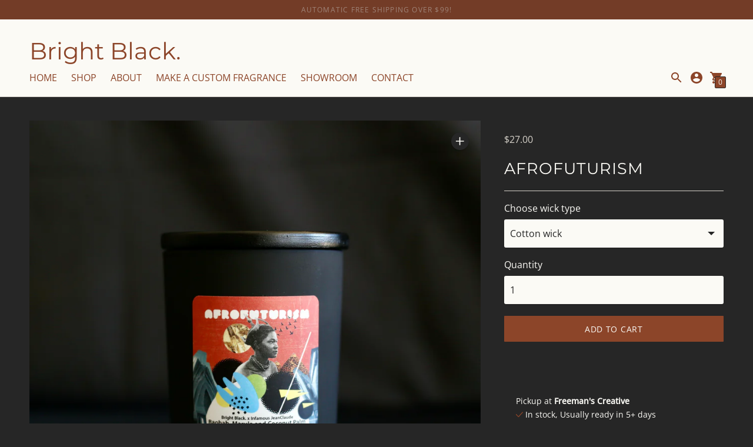

--- FILE ---
content_type: text/html; charset=utf-8
request_url: https://brightblackcandles.com/products/afrofuturism
body_size: 44563
content:
<!DOCTYPE html>

<!--
      ___                       ___           ___           ___
     /  /\                     /__/\         /  /\         /  /\
    /  /:/_                    \  \:\       /  /:/        /  /::\
   /  /:/ /\  ___     ___       \  \:\     /  /:/        /  /:/\:\
  /  /:/ /:/ /__/\   /  /\  ___  \  \:\   /  /:/  ___   /  /:/  \:\
 /__/:/ /:/  \  \:\ /  /:/ /__/\  \__\:\ /__/:/  /  /\ /__/:/ \__\:\
 \  \:\/:/    \  \:\  /:/  \  \:\ /  /:/ \  \:\ /  /:/ \  \:\ /  /:/
  \  \::/      \  \:\/:/    \  \:\  /:/   \  \:\  /:/   \  \:\  /:/
   \  \:\       \  \::/      \  \:\/:/     \  \:\/:/     \  \:\/:/
    \  \:\       \__\/        \  \::/       \  \::/       \  \::/
     \__\/                     \__\/         \__\/         \__\/

--------------------------------------------------------------------
#  Context v1.8.2
#  Documentation: https://fluorescent.co/help/context/
#  Purchase: https://themes.shopify.com/themes/context/
#  A product by Fluorescent: https://fluorescent.co/
--------------------------------------------------------------------

-->

<html class="no-js supports-no-cookies" lang='en'>
  <head>
    <meta charset='utf-8'>
    <meta name='viewport' content='width=device-width,initial-scale=1'>
    <meta name='theme-color' content="#8c4529">
    <link rel="preconnect" href="https://cdn.shopify.com" crossorigin>
    <link rel='canonical' href='https://brightblackcandles.com/products/afrofuturism'><link rel="shortcut icon" href="//brightblackcandles.com/cdn/shop/files/BBlogoTranslucent_32x32.png?v=1761518437" type="image/png">
    <title>
      AFROFUTURISM
      
      
      
        &ndash; Bright Black.
      
    </title>

    





  
  
  
  
  




<meta name="description" content="Scent Notes: Baobab, Marula and Coconut Palm" />
<meta property="og:url" content="https://brightblackcandles.com/products/afrofuturism">
<meta property="og:site_name" content="Bright Black.">
<meta property="og:type" content="product">
<meta property="og:title" content="AFROFUTURISM">
<meta property="og:description" content="Scent Notes: Baobab, Marula and Coconut Palm">
<meta property="og:image" content="http://brightblackcandles.com/cdn/shop/products/IMG_4192_1024x.jpg?v=1679476528">
<meta property="og:image:secure_url" content="https://brightblackcandles.com/cdn/shop/products/IMG_4192_1024x.jpg?v=1679476528">
<meta property="og:price:amount" content="27.00">
<meta property="og:price:currency" content="USD">

<meta name="twitter:title" content="AFROFUTURISM">
<meta name="twitter:description" content="Scent Notes: Baobab, Marula and Coconut Palm">
<meta name="twitter:card" content="summary_large_image">
<meta name="twitter:image" content="https://brightblackcandles.com/cdn/shop/products/IMG_4192_1024x.jpg?v=1679476528">
<meta name="twitter:image:width" content="480">
<meta name="twitter:image:height" content="480">


    

    <script src="https://cdn.jsdelivr.net/npm/css-vars-ponyfill@1"></script>

    <script>
      document.documentElement.className = document.documentElement.className.replace('no-js', '');
      cssVars();

      window.theme = {
        version: 'v1.8.2',
        strings: {
          name: "Bright Black.",
          addToCart: "Add to Cart",
          soldOut: "Sold Out",
          unavailable: "Unavailable",
          quickCartCheckout: "Go to Checkout",
          collection: {
            filter: "Filter",
            sort: "Sort",
            apply: "Apply",
            show: "Show",
            manual: "Translation missing: en.collections.sort.manual",
            price_ascending: "Translation missing: en.collections.sort.price_ascending",
            price_descending: "Translation missing: en.collections.sort.price_descending",
            title_ascending: "Translation missing: en.collections.sort.title_ascending",
            title_descending: "Translation missing: en.collections.sort.title_descending",
            created_ascending: "Translation missing: en.collections.sort.created_ascending",
            created_descending: "Translation missing: en.collections.sort.created_descending",
            best_selling: "Translation missing: en.collections.sort.best_selling",
          },

          cart: {
            general: {
              currency: "Currency",
              empty: "Your cart is currently empty."
            }
          },
          general: {
            menu: {
              logout: "Logout",
              login_register: "Login \/ Register"
            },
            products: {
              recently_viewed: "Recently Viewed",
              no_recently_viewed: "No recently viewed items."
            }
          },
          products: {
            product: {
              view: "View the full product",
              unavailable: "Unavailable",
              unitPrice: "Unit price",
              unitPriceSeparator: "per"
            }
          },
          layout: {
            cart: {
              title: "Cart"
            }
          },
          search: {
            headings: {
              articles: "Articles",
              pages: "Pages",
              products: "Products"
            },
            view_all: "View all"
          }
        },
        moneyFormat: "${{amount}}",
        urls: {
          cart: {
            base: "/cart",
            add: "/cart/add",
            change: "/cart/change"
          },
          product: {
            recommendations: "/recommendations/products"
          },
          // Manual routes until Shopify adds support
          products: "/products",
          search: {
            base: "/search"
          }
        }
      }

      
    </script>

    

<style>
  @font-face {
  font-family: Montserrat;
  font-weight: 400;
  font-style: normal;
  src: url("//brightblackcandles.com/cdn/fonts/montserrat/montserrat_n4.81949fa0ac9fd2021e16436151e8eaa539321637.woff2") format("woff2"),
       url("//brightblackcandles.com/cdn/fonts/montserrat/montserrat_n4.a6c632ca7b62da89c3594789ba828388aac693fe.woff") format("woff");
}


  @font-face {
  font-family: Montserrat;
  font-weight: 400;
  font-style: normal;
  src: url("//brightblackcandles.com/cdn/fonts/montserrat/montserrat_n4.81949fa0ac9fd2021e16436151e8eaa539321637.woff2") format("woff2"),
       url("//brightblackcandles.com/cdn/fonts/montserrat/montserrat_n4.a6c632ca7b62da89c3594789ba828388aac693fe.woff") format("woff");
}

  @font-face {
  font-family: Montserrat;
  font-weight: 500;
  font-style: normal;
  src: url("//brightblackcandles.com/cdn/fonts/montserrat/montserrat_n5.07ef3781d9c78c8b93c98419da7ad4fbeebb6635.woff2") format("woff2"),
       url("//brightblackcandles.com/cdn/fonts/montserrat/montserrat_n5.adf9b4bd8b0e4f55a0b203cdd84512667e0d5e4d.woff") format("woff");
}

  @font-face {
  font-family: Montserrat;
  font-weight: 400;
  font-style: italic;
  src: url("//brightblackcandles.com/cdn/fonts/montserrat/montserrat_i4.5a4ea298b4789e064f62a29aafc18d41f09ae59b.woff2") format("woff2"),
       url("//brightblackcandles.com/cdn/fonts/montserrat/montserrat_i4.072b5869c5e0ed5b9d2021e4c2af132e16681ad2.woff") format("woff");
}


  @font-face {
  font-family: "Open Sans";
  font-weight: 400;
  font-style: normal;
  src: url("//brightblackcandles.com/cdn/fonts/open_sans/opensans_n4.c32e4d4eca5273f6d4ee95ddf54b5bbb75fc9b61.woff2") format("woff2"),
       url("//brightblackcandles.com/cdn/fonts/open_sans/opensans_n4.5f3406f8d94162b37bfa232b486ac93ee892406d.woff") format("woff");
}

  @font-face {
  font-family: "Open Sans";
  font-weight: 500;
  font-style: normal;
  src: url("//brightblackcandles.com/cdn/fonts/open_sans/opensans_n5.500dcf21ddee5bc5855ad3a20394d3bc363c217c.woff2") format("woff2"),
       url("//brightblackcandles.com/cdn/fonts/open_sans/opensans_n5.af1a06d824dccfb4d400ba874ef19176651ec834.woff") format("woff");
}

  @font-face {
  font-family: "Open Sans";
  font-weight: 400;
  font-style: italic;
  src: url("//brightblackcandles.com/cdn/fonts/open_sans/opensans_i4.6f1d45f7a46916cc95c694aab32ecbf7509cbf33.woff2") format("woff2"),
       url("//brightblackcandles.com/cdn/fonts/open_sans/opensans_i4.4efaa52d5a57aa9a57c1556cc2b7465d18839daa.woff") format("woff");
}

  @font-face {
  font-family: "Open Sans";
  font-weight: 500;
  font-style: italic;
  src: url("//brightblackcandles.com/cdn/fonts/open_sans/opensans_i5.3ead07c98afbb2e3ec3fe4a47b127b51213a1971.woff2") format("woff2"),
       url("//brightblackcandles.com/cdn/fonts/open_sans/opensans_i5.b00ab1ae87e1c84d69a00cf4ca69626559fa5f8c.woff") format("woff");
}


  :root {
    --color-accent: #8c4529;
    --color-text: #fbfaf5;
    --color-text-meta: #d6d1c9;
    --color-button-text: #fbfaf5;
    --color-bg: #262626;
    --color-bg-transparent: rgba(38, 38, 38, 0.8);
    --color-bg-meta: #303030;
    --color-border: #d6d1c9;
    --color-input: #fbfaf5;
    --color-input-text: #262626;
    --color-input-bg-hover: rgba(38, 38, 38, 0.05);
    --color-secondary-button: #fbfaf8;
    --color-secondary-button-text: #8c4529;
    --color-sale-badge: #8c4529;
    --color-success-message: #8c4529;
    --color-error-message: #8c4529;

    --color-header-text: #8c4529;
    --color-header-bg: #fbfaf5;
    --color-header-border: #d6d1c9;
    --color-header-icon: #8c4529;

    --color-contrast-text: #fbfaf5;
    --color-contrast-text-meta: #8c4529;
    --color-contrast-bg: #262626;
    --color-contrast-bg-meta: #303030;
    --color-contrast-border: #d6d1c9;
    --color-contrast-input: #d6d1c9;
    --color-contrast-input-text: #262626;

    --color-navigation-text: #d6d1c9;
    --color-navigation-text-meta: #8c4529;
    --color-navigation-bg: #8c4529;
    --color-navigation-bg-meta: ;
    --color-navigation-bg-darker: #783b23;
    --color-navigation-border: #262626;
    --color-navigation-feature: #262626;

    --color-drawer-text: #fbfaf5;
    --color-drawer-text-meta: #262626;
    --color-drawer-bg: #8c4529;
    --color-drawer-bg-meta: #9c4d2e;
    --color-drawer-border: #8c4529;
    --color-drawer-bg-hover: rgba(251, 250, 245, 0.05);

    --color-footer-text: #fbfaf5;
    --color-footer-text-meta: #262626;
    --color-footer-bg: #8c4529;
    --color-footer-border: #8c4529;
    --color-footer-input: #f7f5f5;
    --color-footer-input-text: #070f11;

    --color-bg-overlay: rgba(251, 250, 245, 0.25);
    --color-transparent-body: rgba(251, 250, 245, 0.5);

    --font-logo: Montserrat, sans-serif;
    --font-logo-weight: 400;
    --font-logo-style: normal;

    --font-heading: Montserrat, sans-serif;
    --font-heading-weight: 400;
    --font-heading-style: normal;
    --font-heading-bold-weight: 500;

    --font-body: "Open Sans", sans-serif;
    --font-body-weight: 400;
    --font-body-style: normal;
    --font-body-bold-weight: 500;

    --font-size-body-extra-small: 12px;
    --font-size-body-small: 14px;
    --font-size-body-base: 16px;
    --font-size-body-large: 18px;
    --font-size-body-extra-large: 21px;

    --font-size-heading-display: 41px;
    --font-size-heading-1: 27px;
    --font-size-heading-2: 24px;
    --font-size-heading-3: 20px;
  }
</style>
    <link href="//brightblackcandles.com/cdn/shop/t/16/assets/index.css?v=53873231117914423261623358340" rel="stylesheet" type="text/css" media="all" />

    <script>window.performance && window.performance.mark && window.performance.mark('shopify.content_for_header.start');</script><meta name="google-site-verification" content="kxbs3UFic-LnSxvsidtw9C6OrUkx-ZiyNGrSMRpTU2s">
<meta id="shopify-digital-wallet" name="shopify-digital-wallet" content="/23265902670/digital_wallets/dialog">
<meta name="shopify-checkout-api-token" content="4a829b00cff65b59bf0c42ad49f761e6">
<link rel="alternate" type="application/json+oembed" href="https://brightblackcandles.com/products/afrofuturism.oembed">
<script async="async" src="/checkouts/internal/preloads.js?locale=en-US"></script>
<link rel="preconnect" href="https://shop.app" crossorigin="anonymous">
<script async="async" src="https://shop.app/checkouts/internal/preloads.js?locale=en-US&shop_id=23265902670" crossorigin="anonymous"></script>
<script id="apple-pay-shop-capabilities" type="application/json">{"shopId":23265902670,"countryCode":"US","currencyCode":"USD","merchantCapabilities":["supports3DS"],"merchantId":"gid:\/\/shopify\/Shop\/23265902670","merchantName":"Bright Black.","requiredBillingContactFields":["postalAddress","email"],"requiredShippingContactFields":["postalAddress","email"],"shippingType":"shipping","supportedNetworks":["visa","masterCard","amex","discover","elo","jcb"],"total":{"type":"pending","label":"Bright Black.","amount":"1.00"},"shopifyPaymentsEnabled":true,"supportsSubscriptions":true}</script>
<script id="shopify-features" type="application/json">{"accessToken":"4a829b00cff65b59bf0c42ad49f761e6","betas":["rich-media-storefront-analytics"],"domain":"brightblackcandles.com","predictiveSearch":true,"shopId":23265902670,"locale":"en"}</script>
<script>var Shopify = Shopify || {};
Shopify.shop = "blacklovebeautiful.myshopify.com";
Shopify.locale = "en";
Shopify.currency = {"active":"USD","rate":"1.0"};
Shopify.country = "US";
Shopify.theme = {"name":"Context","id":120313937998,"schema_name":"Context","schema_version":"1.8.2","theme_store_id":870,"role":"main"};
Shopify.theme.handle = "null";
Shopify.theme.style = {"id":null,"handle":null};
Shopify.cdnHost = "brightblackcandles.com/cdn";
Shopify.routes = Shopify.routes || {};
Shopify.routes.root = "/";</script>
<script type="module">!function(o){(o.Shopify=o.Shopify||{}).modules=!0}(window);</script>
<script>!function(o){function n(){var o=[];function n(){o.push(Array.prototype.slice.apply(arguments))}return n.q=o,n}var t=o.Shopify=o.Shopify||{};t.loadFeatures=n(),t.autoloadFeatures=n()}(window);</script>
<script>
  window.ShopifyPay = window.ShopifyPay || {};
  window.ShopifyPay.apiHost = "shop.app\/pay";
  window.ShopifyPay.redirectState = null;
</script>
<script id="shop-js-analytics" type="application/json">{"pageType":"product"}</script>
<script defer="defer" async type="module" src="//brightblackcandles.com/cdn/shopifycloud/shop-js/modules/v2/client.init-shop-cart-sync_dlpDe4U9.en.esm.js"></script>
<script defer="defer" async type="module" src="//brightblackcandles.com/cdn/shopifycloud/shop-js/modules/v2/chunk.common_FunKbpTJ.esm.js"></script>
<script type="module">
  await import("//brightblackcandles.com/cdn/shopifycloud/shop-js/modules/v2/client.init-shop-cart-sync_dlpDe4U9.en.esm.js");
await import("//brightblackcandles.com/cdn/shopifycloud/shop-js/modules/v2/chunk.common_FunKbpTJ.esm.js");

  window.Shopify.SignInWithShop?.initShopCartSync?.({"fedCMEnabled":true,"windoidEnabled":true});

</script>
<script defer="defer" async type="module" src="//brightblackcandles.com/cdn/shopifycloud/shop-js/modules/v2/client.payment-terms_g-geHK5T.en.esm.js"></script>
<script defer="defer" async type="module" src="//brightblackcandles.com/cdn/shopifycloud/shop-js/modules/v2/chunk.common_FunKbpTJ.esm.js"></script>
<script defer="defer" async type="module" src="//brightblackcandles.com/cdn/shopifycloud/shop-js/modules/v2/chunk.modal_n1zSoh3t.esm.js"></script>
<script type="module">
  await import("//brightblackcandles.com/cdn/shopifycloud/shop-js/modules/v2/client.payment-terms_g-geHK5T.en.esm.js");
await import("//brightblackcandles.com/cdn/shopifycloud/shop-js/modules/v2/chunk.common_FunKbpTJ.esm.js");
await import("//brightblackcandles.com/cdn/shopifycloud/shop-js/modules/v2/chunk.modal_n1zSoh3t.esm.js");

  
</script>
<script>
  window.Shopify = window.Shopify || {};
  if (!window.Shopify.featureAssets) window.Shopify.featureAssets = {};
  window.Shopify.featureAssets['shop-js'] = {"shop-cart-sync":["modules/v2/client.shop-cart-sync_DIWHqfTk.en.esm.js","modules/v2/chunk.common_FunKbpTJ.esm.js"],"init-fed-cm":["modules/v2/client.init-fed-cm_CmNkGb1A.en.esm.js","modules/v2/chunk.common_FunKbpTJ.esm.js"],"shop-button":["modules/v2/client.shop-button_Dpfxl9vG.en.esm.js","modules/v2/chunk.common_FunKbpTJ.esm.js"],"init-shop-cart-sync":["modules/v2/client.init-shop-cart-sync_dlpDe4U9.en.esm.js","modules/v2/chunk.common_FunKbpTJ.esm.js"],"init-shop-email-lookup-coordinator":["modules/v2/client.init-shop-email-lookup-coordinator_DUdFDmvK.en.esm.js","modules/v2/chunk.common_FunKbpTJ.esm.js"],"init-windoid":["modules/v2/client.init-windoid_V_O5I0mt.en.esm.js","modules/v2/chunk.common_FunKbpTJ.esm.js"],"pay-button":["modules/v2/client.pay-button_x_P2fRzB.en.esm.js","modules/v2/chunk.common_FunKbpTJ.esm.js"],"shop-toast-manager":["modules/v2/client.shop-toast-manager_p8J9W8kY.en.esm.js","modules/v2/chunk.common_FunKbpTJ.esm.js"],"shop-cash-offers":["modules/v2/client.shop-cash-offers_CtPYbIPM.en.esm.js","modules/v2/chunk.common_FunKbpTJ.esm.js","modules/v2/chunk.modal_n1zSoh3t.esm.js"],"shop-login-button":["modules/v2/client.shop-login-button_C3-NmE42.en.esm.js","modules/v2/chunk.common_FunKbpTJ.esm.js","modules/v2/chunk.modal_n1zSoh3t.esm.js"],"avatar":["modules/v2/client.avatar_BTnouDA3.en.esm.js"],"init-shop-for-new-customer-accounts":["modules/v2/client.init-shop-for-new-customer-accounts_aeWumpsw.en.esm.js","modules/v2/client.shop-login-button_C3-NmE42.en.esm.js","modules/v2/chunk.common_FunKbpTJ.esm.js","modules/v2/chunk.modal_n1zSoh3t.esm.js"],"init-customer-accounts-sign-up":["modules/v2/client.init-customer-accounts-sign-up_CRLhpYdY.en.esm.js","modules/v2/client.shop-login-button_C3-NmE42.en.esm.js","modules/v2/chunk.common_FunKbpTJ.esm.js","modules/v2/chunk.modal_n1zSoh3t.esm.js"],"init-customer-accounts":["modules/v2/client.init-customer-accounts_BkuyBVsz.en.esm.js","modules/v2/client.shop-login-button_C3-NmE42.en.esm.js","modules/v2/chunk.common_FunKbpTJ.esm.js","modules/v2/chunk.modal_n1zSoh3t.esm.js"],"shop-follow-button":["modules/v2/client.shop-follow-button_DDNA7Aw9.en.esm.js","modules/v2/chunk.common_FunKbpTJ.esm.js","modules/v2/chunk.modal_n1zSoh3t.esm.js"],"checkout-modal":["modules/v2/client.checkout-modal_EOl6FxyC.en.esm.js","modules/v2/chunk.common_FunKbpTJ.esm.js","modules/v2/chunk.modal_n1zSoh3t.esm.js"],"lead-capture":["modules/v2/client.lead-capture_LZVhB0lN.en.esm.js","modules/v2/chunk.common_FunKbpTJ.esm.js","modules/v2/chunk.modal_n1zSoh3t.esm.js"],"shop-login":["modules/v2/client.shop-login_D4d_T_FR.en.esm.js","modules/v2/chunk.common_FunKbpTJ.esm.js","modules/v2/chunk.modal_n1zSoh3t.esm.js"],"payment-terms":["modules/v2/client.payment-terms_g-geHK5T.en.esm.js","modules/v2/chunk.common_FunKbpTJ.esm.js","modules/v2/chunk.modal_n1zSoh3t.esm.js"]};
</script>
<script>(function() {
  var isLoaded = false;
  function asyncLoad() {
    if (isLoaded) return;
    isLoaded = true;
    var urls = ["\/\/cdn.secomapp.com\/promotionpopup\/cdn\/allshops\/blacklovebeautiful\/1631734604.js?shop=blacklovebeautiful.myshopify.com","https:\/\/str.rise-ai.com\/?shop=blacklovebeautiful.myshopify.com","https:\/\/strn.rise-ai.com\/?shop=blacklovebeautiful.myshopify.com"];
    for (var i = 0; i < urls.length; i++) {
      var s = document.createElement('script');
      s.type = 'text/javascript';
      s.async = true;
      s.src = urls[i];
      var x = document.getElementsByTagName('script')[0];
      x.parentNode.insertBefore(s, x);
    }
  };
  if(window.attachEvent) {
    window.attachEvent('onload', asyncLoad);
  } else {
    window.addEventListener('load', asyncLoad, false);
  }
})();</script>
<script id="__st">var __st={"a":23265902670,"offset":-18000,"reqid":"3ad47af8-3456-4eca-8c4a-d81a281d7dd4-1765620864","pageurl":"brightblackcandles.com\/products\/afrofuturism","u":"8beaebd349f7","p":"product","rtyp":"product","rid":8199173079314};</script>
<script>window.ShopifyPaypalV4VisibilityTracking = true;</script>
<script id="captcha-bootstrap">!function(){'use strict';const t='contact',e='account',n='new_comment',o=[[t,t],['blogs',n],['comments',n],[t,'customer']],c=[[e,'customer_login'],[e,'guest_login'],[e,'recover_customer_password'],[e,'create_customer']],r=t=>t.map((([t,e])=>`form[action*='/${t}']:not([data-nocaptcha='true']) input[name='form_type'][value='${e}']`)).join(','),a=t=>()=>t?[...document.querySelectorAll(t)].map((t=>t.form)):[];function s(){const t=[...o],e=r(t);return a(e)}const i='password',u='form_key',d=['recaptcha-v3-token','g-recaptcha-response','h-captcha-response',i],f=()=>{try{return window.sessionStorage}catch{return}},m='__shopify_v',_=t=>t.elements[u];function p(t,e,n=!1){try{const o=window.sessionStorage,c=JSON.parse(o.getItem(e)),{data:r}=function(t){const{data:e,action:n}=t;return t[m]||n?{data:e,action:n}:{data:t,action:n}}(c);for(const[e,n]of Object.entries(r))t.elements[e]&&(t.elements[e].value=n);n&&o.removeItem(e)}catch(o){console.error('form repopulation failed',{error:o})}}const l='form_type',E='cptcha';function T(t){t.dataset[E]=!0}const w=window,h=w.document,L='Shopify',v='ce_forms',y='captcha';let A=!1;((t,e)=>{const n=(g='f06e6c50-85a8-45c8-87d0-21a2b65856fe',I='https://cdn.shopify.com/shopifycloud/storefront-forms-hcaptcha/ce_storefront_forms_captcha_hcaptcha.v1.5.2.iife.js',D={infoText:'Protected by hCaptcha',privacyText:'Privacy',termsText:'Terms'},(t,e,n)=>{const o=w[L][v],c=o.bindForm;if(c)return c(t,g,e,D).then(n);var r;o.q.push([[t,g,e,D],n]),r=I,A||(h.body.append(Object.assign(h.createElement('script'),{id:'captcha-provider',async:!0,src:r})),A=!0)});var g,I,D;w[L]=w[L]||{},w[L][v]=w[L][v]||{},w[L][v].q=[],w[L][y]=w[L][y]||{},w[L][y].protect=function(t,e){n(t,void 0,e),T(t)},Object.freeze(w[L][y]),function(t,e,n,w,h,L){const[v,y,A,g]=function(t,e,n){const i=e?o:[],u=t?c:[],d=[...i,...u],f=r(d),m=r(i),_=r(d.filter((([t,e])=>n.includes(e))));return[a(f),a(m),a(_),s()]}(w,h,L),I=t=>{const e=t.target;return e instanceof HTMLFormElement?e:e&&e.form},D=t=>v().includes(t);t.addEventListener('submit',(t=>{const e=I(t);if(!e)return;const n=D(e)&&!e.dataset.hcaptchaBound&&!e.dataset.recaptchaBound,o=_(e),c=g().includes(e)&&(!o||!o.value);(n||c)&&t.preventDefault(),c&&!n&&(function(t){try{if(!f())return;!function(t){const e=f();if(!e)return;const n=_(t);if(!n)return;const o=n.value;o&&e.removeItem(o)}(t);const e=Array.from(Array(32),(()=>Math.random().toString(36)[2])).join('');!function(t,e){_(t)||t.append(Object.assign(document.createElement('input'),{type:'hidden',name:u})),t.elements[u].value=e}(t,e),function(t,e){const n=f();if(!n)return;const o=[...t.querySelectorAll(`input[type='${i}']`)].map((({name:t})=>t)),c=[...d,...o],r={};for(const[a,s]of new FormData(t).entries())c.includes(a)||(r[a]=s);n.setItem(e,JSON.stringify({[m]:1,action:t.action,data:r}))}(t,e)}catch(e){console.error('failed to persist form',e)}}(e),e.submit())}));const S=(t,e)=>{t&&!t.dataset[E]&&(n(t,e.some((e=>e===t))),T(t))};for(const o of['focusin','change'])t.addEventListener(o,(t=>{const e=I(t);D(e)&&S(e,y())}));const B=e.get('form_key'),M=e.get(l),P=B&&M;t.addEventListener('DOMContentLoaded',(()=>{const t=y();if(P)for(const e of t)e.elements[l].value===M&&p(e,B);[...new Set([...A(),...v().filter((t=>'true'===t.dataset.shopifyCaptcha))])].forEach((e=>S(e,t)))}))}(h,new URLSearchParams(w.location.search),n,t,e,['guest_login'])})(!0,!0)}();</script>
<script integrity="sha256-52AcMU7V7pcBOXWImdc/TAGTFKeNjmkeM1Pvks/DTgc=" data-source-attribution="shopify.loadfeatures" defer="defer" src="//brightblackcandles.com/cdn/shopifycloud/storefront/assets/storefront/load_feature-81c60534.js" crossorigin="anonymous"></script>
<script crossorigin="anonymous" defer="defer" src="//brightblackcandles.com/cdn/shopifycloud/storefront/assets/shopify_pay/storefront-65b4c6d7.js?v=20250812"></script>
<script data-source-attribution="shopify.dynamic_checkout.dynamic.init">var Shopify=Shopify||{};Shopify.PaymentButton=Shopify.PaymentButton||{isStorefrontPortableWallets:!0,init:function(){window.Shopify.PaymentButton.init=function(){};var t=document.createElement("script");t.src="https://brightblackcandles.com/cdn/shopifycloud/portable-wallets/latest/portable-wallets.en.js",t.type="module",document.head.appendChild(t)}};
</script>
<script data-source-attribution="shopify.dynamic_checkout.buyer_consent">
  function portableWalletsHideBuyerConsent(e){var t=document.getElementById("shopify-buyer-consent"),n=document.getElementById("shopify-subscription-policy-button");t&&n&&(t.classList.add("hidden"),t.setAttribute("aria-hidden","true"),n.removeEventListener("click",e))}function portableWalletsShowBuyerConsent(e){var t=document.getElementById("shopify-buyer-consent"),n=document.getElementById("shopify-subscription-policy-button");t&&n&&(t.classList.remove("hidden"),t.removeAttribute("aria-hidden"),n.addEventListener("click",e))}window.Shopify?.PaymentButton&&(window.Shopify.PaymentButton.hideBuyerConsent=portableWalletsHideBuyerConsent,window.Shopify.PaymentButton.showBuyerConsent=portableWalletsShowBuyerConsent);
</script>
<script data-source-attribution="shopify.dynamic_checkout.cart.bootstrap">document.addEventListener("DOMContentLoaded",(function(){function t(){return document.querySelector("shopify-accelerated-checkout-cart, shopify-accelerated-checkout")}if(t())Shopify.PaymentButton.init();else{new MutationObserver((function(e,n){t()&&(Shopify.PaymentButton.init(),n.disconnect())})).observe(document.body,{childList:!0,subtree:!0})}}));
</script>
<link id="shopify-accelerated-checkout-styles" rel="stylesheet" media="screen" href="https://brightblackcandles.com/cdn/shopifycloud/portable-wallets/latest/accelerated-checkout-backwards-compat.css" crossorigin="anonymous">
<style id="shopify-accelerated-checkout-cart">
        #shopify-buyer-consent {
  margin-top: 1em;
  display: inline-block;
  width: 100%;
}

#shopify-buyer-consent.hidden {
  display: none;
}

#shopify-subscription-policy-button {
  background: none;
  border: none;
  padding: 0;
  text-decoration: underline;
  font-size: inherit;
  cursor: pointer;
}

#shopify-subscription-policy-button::before {
  box-shadow: none;
}

      </style>

<script>window.performance && window.performance.mark && window.performance.mark('shopify.content_for_header.end');</script>
  <script type="text/javascript">
    var Tipo = Tipo || {};
    Tipo.Booking = Tipo.Booking || {};
    Tipo.Booking.appUrl = 'https://booking.tipo.io';
    Tipo.Booking.shop = {
      id: 34196,
      url : 'blacklovebeautiful.myshopify.com',
      domain : 'brightblackcandles.com',
      settings : "{\"general\":{\"hide_add_to_cart\":\"2\",\"hide_buy_now\":\"2\",\"redirect_url\":null,\"allow_bring_more\":false,\"confirm_to\":\"checkout\",\"time_format\":\"24h\",\"multipleEmployees\":\"1\",\"hide_employee_on_front_store\":true,\"multipleLocations\":\"0\",\"show_location_on_front_store\":true,\"formatDate\":\"YYYY-MM-DD\",\"formatDateServe\":\"Y-m-d\",\"formatDateTime\":\"YYYY-MM-DD HH:mm\",\"formatTime\":\"HH:mm\",\"weekStart\":0},\"booking\":{\"text_price_color\":\"#ff0000\",\"timeBlock\":\"fixed\",\"stepping\":\"60\",\"font\":\"Arial\",\"primary_color\":\"#1fd3c0\",\"cancel_button\":\"#ffffff\",\"text_color\":\"#6370a7\",\"calender_background_color\":\"#2b3360\",\"calender_text_color\":\"#ffffff\",\"day_off_color\":\"#a3a3a3\",\"time_slot_color\":\"#414c89\",\"time_slot_color_hover\":\"#313d88\",\"selected_time_slot_color\":\"#ffd153\",\"background_color_calendar\":\"#2b3360\",\"background_image\":\"preset1.jpg\",\"selected_day_color\":\"#1fd3c0\",\"time_slot_color_selected\":\"#ff007b\",\"background_color_box_message_time_slot_no_available\":\"#e9e9e9\",\"text_color_text_box_message_time_slot_no_available\":\"#424242\",\"time_slot_no_available_color\":\"#a3a3a3\",\"sortProduct\":{\"type\":1,\"sortProductAuto\":\"asc\",\"sortProductManually\":[\"6794599891022\"]},\"statusDefault\":\"2\"},\"translation\":{\"languageDatepicker\":\"en-US\",\"customDatePickerDays\":\"Sunday, Monday, Tuesday, Wednesday, Thursday, Friday, Saturday\",\"customDatePickerDaysShort\":\"Sun, Mon, Tue, Wed, Thu, Fri, Sat\",\"customDatePickerDaysMin\":\"Su, Mo, Tu, We, Th, Fr, Sa\",\"customDatePickerMonths\":\"January, February, March, April, May, June, July, August, September, October, November, December\",\"customDatePickerMonthsShort\":\"Jan, Feb, Mar, Apr, May, Jun, Jul, Aug, Sep, Oct, Nov, Dec\",\"widget\":{\"default\":{\"please_select\":\"Please select service\",\"training\":\"Training\",\"trainer\":\"Trainer\",\"bringing_anyone\":\"Bringing anyone with you?\",\"num_of_additional\":\"Number of Additional People\",\"date_and_time\":\"Pick date & time\",\"continue\":\"Continue\",\"total_price\":\"Total Price\",\"confirm\":\"Confirm\",\"cancel\":\"Cancel\",\"thank_you\":\"Thank you! Your booking is completed\",\"date\":\"Date\",\"time\":\"Time\",\"datetime\":\"Date Time\",\"duration\":\"Duration\",\"location\":\"Location\",\"first_name\":\"First name\",\"last_name\":\"Last name\",\"phone\":\"Phone\",\"email\":\"Email\",\"address\":\"Address\",\"address_2\":\"Address 2\",\"status\":\"Status\",\"country\":\"Country\",\"full_name\":\"Fullname\",\"product\":\"Service\",\"product_placeholder\":\"Select your service\",\"variant\":\"Variant\",\"variant_placeholder\":\"Select your variant\",\"location_placeholder\":\"Select a location\",\"employee\":\"Employee\",\"employee_placeholder\":\"Select an employee\",\"quantity\":\"Quantity\",\"back\":\"Back\",\"payment\":\"Payment\",\"you_can_only_bring\":\"You can only bring {number} people\",\"not_available\":\"Selected service is currently not available.\",\"no_employee\":\"No employee\",\"no_location\":\"No location\",\"is_required\":\"This field is required.\",\"valid_phone_number\":\"Please enter a valid phone number.\",\"valid_email\":\"Please enter a valid email.\",\"time_slot_no_available\":\"This slot is no longer available\",\"price\":\"Price\",\"export_file_isc\":\"Export to file isc\",\"confirm_free_booking_successfully\":\"Thank for your booking. We will get back to you shortly.\",\"confirm_free_booking_unsuccessfully\":\"Whoops, looks like something went wrong.\",\"duration_unit\":\"minutes\"}}},\"integrate\":{\"zapier\":{\"cretaeOrUpdateUrl\":\"\",\"deleteUrl\":\"\"}},\"free_form\":{\"first_name\":{\"enable\":true,\"label\":\"First name\",\"required\":true},\"last_name\":{\"enable\":true,\"label\":\"Last name\",\"required\":true},\"phone_number\":{\"enable\":false,\"label\":\"Phone number\",\"required\":true},\"email\":{\"label\":\"Email\",\"required\":true,\"enable\":true}}}",
      locale: 'en',
      plan : {"id":7,"version":"2","plan":"FREE","feature":"{\"employee\":1,\"product\":1,\"location\":1,\"extraFieldSet\":false,\"hideBrand\":false,\"trialDay\":\"0\",\"trialDayOld\":\"0\",\"priceOld\":\"0\",\"googleCalendar\":false,\"zoom\":false}","price":"0.00","type":"month","status":1,"created_at":null,"updated_at":"2022-01-21 02:21:05"}
    };
    Tipo.Booking.locale = "en";
    Tipo.Booking.countryCode = ['us'];
    
      Tipo.Booking.product = {"id":8199173079314,"title":"AFROFUTURISM","handle":"afrofuturism","description":"\u003ch5 style=\"text-align: center;\"\u003e\u003cspan style=\"color: #a82e45;\"\u003e\u003cem\u003e\u003cspan style=\"font-weight: 400;\" data-mce-fragment=\"1\"\u003eOur candles are handcrafted to order. Please allow 3-5 business days for your order to be processed and shipped. Thanks!\u003c\/span\u003e\u003c\/em\u003e\u003c\/span\u003e\u003c\/h5\u003e\n\u003cp\u003e\u003cbr\u003e\u003c\/p\u003e\n\u003cdiv\u003e\n\u003cmeta charset=\"utf-8\"\u003e \u003cspan class=\"S1PPyQ\"\u003eOriginally commissioned by the \u003ca href=\"https:\/\/ncartmuseum.org\/\" title=\"North Carolina Museum of Art\" target=\"_blank\"\u003eNorth Carolina Museum of Art\u003c\/a\u003e to celebrate two time Academy Award-winning costume designer \u003ca href=\"https:\/\/ncartmuseum.org\/series\/ruth-e-carter-afrofuturism-in-costume-design\/\" target=\"_blank\"\u003eRuth E. Carter's exhibit\u003c\/a\u003e with the same name, our AFROFUTURISM candle is a scent declaration of reimagined Black futures. \u003cmeta charset=\"utf-8\"\u003eInspired by trees from West Africa, South and East Africa and the Caribbean, this scent design embodies our interconnectedness, nourishes the power of continued hopefulness and fortifies the notion that a dream is only utopian until you make it reality. A mystical blend of roots, limbs and leaves from across the Black Diaspora, AFROFUTURISM stands firmly in the wisdom of our ancestors and clears paths for generations to come. \u003c\/span\u003e\n\u003c\/div\u003e\n\u003cdiv\u003e\u003cbr\u003e\u003c\/div\u003e\n\u003cdiv style=\"text-align: left;\"\u003e\n\u003cspan style=\"text-decoration: underline;\"\u003e\u003cstrong\u003eScent Notes:\u003c\/strong\u003e\u003c\/span\u003e Baobab, Marula and Coconut Palm\u003c\/div\u003e\n\u003cdiv style=\"text-align: left;\"\u003e\u003cbr\u003e\u003c\/div\u003e\n\u003cdiv style=\"text-align: left;\"\u003e\n\u003cspan style=\"text-decoration: underline;\"\u003e\u003cstrong\u003eCandle Details:\u003c\/strong\u003e\u003c\/span\u003e Each 6oz Black, matte vessel contains 4.75 ounces of wax and custom-blended fragrance, \u003cmeta charset=\"utf-8\"\u003ealong with all natural cotton or wooden wicks. 50-60 hours of burn time each. \u003cem\u003e\u003cspan style=\"color: #ff2a00;\"\u003e\u003cstrong\u003eNOTE: our standard candles are packaged in 10oz vessels, however AFROFUTURISM is packed in a slightly smaller, 6oz vessel.\u003c\/strong\u003e\u003c\/span\u003e\u003c\/em\u003e\u003cbr\u003e\n\u003c\/div\u003e\n\u003cdiv style=\"text-align: left;\"\u003e\n\u003cspan style=\"color: #ff2a00;\"\u003e\u003cstrong\u003e\u003c\/strong\u003e\u003c\/span\u003e\u003cbr\u003e\n\u003c\/div\u003e\n\u003cdiv style=\"text-align: left;\"\u003e\n\u003cmeta charset=\"utf-8\"\u003e \u003cem\u003eArtwork by \u003c\/em\u003e\u003ca href=\"https:\/\/infamousjeanclaude.com\/\" title=\"Infamous Jean Claude\" target=\"_blank\"\u003eInfamous Jean Claude\u003c\/a\u003e\n\u003c\/div\u003e","published_at":"2023-04-01T08:34:33-04:00","created_at":"2023-03-14T10:07:47-04:00","vendor":"Bright Black","type":"","tags":["Aromatic","Diaspora","Earthy","Full Size Candle","Meditative","Unisex"],"price":2700,"price_min":2700,"price_max":2700,"available":true,"price_varies":false,"compare_at_price":null,"compare_at_price_min":0,"compare_at_price_max":0,"compare_at_price_varies":false,"variants":[{"id":50128736780562,"title":"Cotton wick","option1":"Cotton wick","option2":null,"option3":null,"sku":"AF-1","requires_shipping":true,"taxable":true,"featured_image":null,"available":true,"name":"AFROFUTURISM - Cotton wick","public_title":"Cotton wick","options":["Cotton wick"],"price":2700,"weight":363,"compare_at_price":null,"inventory_management":"shopify","barcode":"","requires_selling_plan":false,"selling_plan_allocations":[]},{"id":50128736813330,"title":"Wooden wick","option1":"Wooden wick","option2":null,"option3":null,"sku":"AF-2","requires_shipping":true,"taxable":true,"featured_image":null,"available":false,"name":"AFROFUTURISM - Wooden wick","public_title":"Wooden wick","options":["Wooden wick"],"price":2700,"weight":363,"compare_at_price":null,"inventory_management":"shopify","barcode":"","requires_selling_plan":false,"selling_plan_allocations":[]}],"images":["\/\/brightblackcandles.com\/cdn\/shop\/products\/IMG_4192.jpg?v=1679476528","\/\/brightblackcandles.com\/cdn\/shop\/products\/IMG_4248.jpg?v=1679476673","\/\/brightblackcandles.com\/cdn\/shop\/products\/IMG_4234.jpg?v=1679476781","\/\/brightblackcandles.com\/cdn\/shop\/files\/IMG_6074_dc70ec71-66e7-42bf-8988-c73d7c4872a5.jpg?v=1747236399","\/\/brightblackcandles.com\/cdn\/shop\/files\/CRC01474_3.jpg?v=1723772361"],"featured_image":"\/\/brightblackcandles.com\/cdn\/shop\/products\/IMG_4192.jpg?v=1679476528","options":["Choose wick type"],"media":[{"alt":null,"id":33424676258066,"position":1,"preview_image":{"aspect_ratio":1.0,"height":3592,"width":3592,"src":"\/\/brightblackcandles.com\/cdn\/shop\/products\/IMG_4192.jpg?v=1679476528"},"aspect_ratio":1.0,"height":3592,"media_type":"image","src":"\/\/brightblackcandles.com\/cdn\/shop\/products\/IMG_4192.jpg?v=1679476528","width":3592},{"alt":null,"id":33424693330194,"position":2,"preview_image":{"aspect_ratio":1.0,"height":3084,"width":3084,"src":"\/\/brightblackcandles.com\/cdn\/shop\/products\/IMG_4248.jpg?v=1679476673"},"aspect_ratio":1.0,"height":3084,"media_type":"image","src":"\/\/brightblackcandles.com\/cdn\/shop\/products\/IMG_4248.jpg?v=1679476673","width":3084},{"alt":null,"id":33424710172946,"position":3,"preview_image":{"aspect_ratio":1.0,"height":3559,"width":3559,"src":"\/\/brightblackcandles.com\/cdn\/shop\/products\/IMG_4234.jpg?v=1679476781"},"aspect_ratio":1.0,"height":3559,"media_type":"image","src":"\/\/brightblackcandles.com\/cdn\/shop\/products\/IMG_4234.jpg?v=1679476781","width":3559},{"alt":null,"id":40678883066130,"position":4,"preview_image":{"aspect_ratio":1.0,"height":3648,"width":3648,"src":"\/\/brightblackcandles.com\/cdn\/shop\/files\/IMG_6074_dc70ec71-66e7-42bf-8988-c73d7c4872a5.jpg?v=1747236399"},"aspect_ratio":1.0,"height":3648,"media_type":"image","src":"\/\/brightblackcandles.com\/cdn\/shop\/files\/IMG_6074_dc70ec71-66e7-42bf-8988-c73d7c4872a5.jpg?v=1747236399","width":3648},{"alt":null,"id":40718288421138,"position":5,"preview_image":{"aspect_ratio":1.0,"height":1815,"width":1815,"src":"\/\/brightblackcandles.com\/cdn\/shop\/files\/CRC01474_3.jpg?v=1723772361"},"aspect_ratio":1.0,"height":1815,"media_type":"image","src":"\/\/brightblackcandles.com\/cdn\/shop\/files\/CRC01474_3.jpg?v=1723772361","width":1815}],"requires_selling_plan":false,"selling_plan_groups":[],"content":"\u003ch5 style=\"text-align: center;\"\u003e\u003cspan style=\"color: #a82e45;\"\u003e\u003cem\u003e\u003cspan style=\"font-weight: 400;\" data-mce-fragment=\"1\"\u003eOur candles are handcrafted to order. Please allow 3-5 business days for your order to be processed and shipped. Thanks!\u003c\/span\u003e\u003c\/em\u003e\u003c\/span\u003e\u003c\/h5\u003e\n\u003cp\u003e\u003cbr\u003e\u003c\/p\u003e\n\u003cdiv\u003e\n\u003cmeta charset=\"utf-8\"\u003e \u003cspan class=\"S1PPyQ\"\u003eOriginally commissioned by the \u003ca href=\"https:\/\/ncartmuseum.org\/\" title=\"North Carolina Museum of Art\" target=\"_blank\"\u003eNorth Carolina Museum of Art\u003c\/a\u003e to celebrate two time Academy Award-winning costume designer \u003ca href=\"https:\/\/ncartmuseum.org\/series\/ruth-e-carter-afrofuturism-in-costume-design\/\" target=\"_blank\"\u003eRuth E. Carter's exhibit\u003c\/a\u003e with the same name, our AFROFUTURISM candle is a scent declaration of reimagined Black futures. \u003cmeta charset=\"utf-8\"\u003eInspired by trees from West Africa, South and East Africa and the Caribbean, this scent design embodies our interconnectedness, nourishes the power of continued hopefulness and fortifies the notion that a dream is only utopian until you make it reality. A mystical blend of roots, limbs and leaves from across the Black Diaspora, AFROFUTURISM stands firmly in the wisdom of our ancestors and clears paths for generations to come. \u003c\/span\u003e\n\u003c\/div\u003e\n\u003cdiv\u003e\u003cbr\u003e\u003c\/div\u003e\n\u003cdiv style=\"text-align: left;\"\u003e\n\u003cspan style=\"text-decoration: underline;\"\u003e\u003cstrong\u003eScent Notes:\u003c\/strong\u003e\u003c\/span\u003e Baobab, Marula and Coconut Palm\u003c\/div\u003e\n\u003cdiv style=\"text-align: left;\"\u003e\u003cbr\u003e\u003c\/div\u003e\n\u003cdiv style=\"text-align: left;\"\u003e\n\u003cspan style=\"text-decoration: underline;\"\u003e\u003cstrong\u003eCandle Details:\u003c\/strong\u003e\u003c\/span\u003e Each 6oz Black, matte vessel contains 4.75 ounces of wax and custom-blended fragrance, \u003cmeta charset=\"utf-8\"\u003ealong with all natural cotton or wooden wicks. 50-60 hours of burn time each. \u003cem\u003e\u003cspan style=\"color: #ff2a00;\"\u003e\u003cstrong\u003eNOTE: our standard candles are packaged in 10oz vessels, however AFROFUTURISM is packed in a slightly smaller, 6oz vessel.\u003c\/strong\u003e\u003c\/span\u003e\u003c\/em\u003e\u003cbr\u003e\n\u003c\/div\u003e\n\u003cdiv style=\"text-align: left;\"\u003e\n\u003cspan style=\"color: #ff2a00;\"\u003e\u003cstrong\u003e\u003c\/strong\u003e\u003c\/span\u003e\u003cbr\u003e\n\u003c\/div\u003e\n\u003cdiv style=\"text-align: left;\"\u003e\n\u003cmeta charset=\"utf-8\"\u003e \u003cem\u003eArtwork by \u003c\/em\u003e\u003ca href=\"https:\/\/infamousjeanclaude.com\/\" title=\"Infamous Jean Claude\" target=\"_blank\"\u003eInfamous Jean Claude\u003c\/a\u003e\n\u003c\/div\u003e"};
      Tipo.Booking.product.options = [{"name":"Choose wick type","position":1,"values":["Cotton wick","Wooden wick"]}];
      
        Tipo.Booking.product.variants[0].inventory_management = 'shopify';
        Tipo.Booking.product.variants[0].inventory_quantity = 14;
        Tipo.Booking.product.variants[0].inventory_policy = 'continue';
      
        Tipo.Booking.product.variants[1].inventory_management = 'shopify';
        Tipo.Booking.product.variants[1].inventory_quantity = -5;
        Tipo.Booking.product.variants[1].inventory_policy = 'deny';
      
    

    

    Tipo.Booking.settings = {"general":{"hide_add_to_cart":"2","hide_buy_now":"2","redirect_url":null,"allow_bring_more":false,"confirm_to":"checkout","time_format":"24h","multipleEmployees":"1","hide_employee_on_front_store":true,"multipleLocations":"0","show_location_on_front_store":true,"formatDate":"YYYY-MM-DD","formatDateServe":"Y-m-d","formatDateTime":"YYYY-MM-DD HH:mm","formatTime":"HH:mm","weekStart":0},"booking":{"text_price_color":"#ff0000","timeBlock":"fixed","stepping":"60","font":"Arial","primary_color":"#1fd3c0","cancel_button":"#ffffff","text_color":"#6370a7","calender_background_color":"#2b3360","calender_text_color":"#ffffff","day_off_color":"#a3a3a3","time_slot_color":"#414c89","time_slot_color_hover":"#313d88","selected_time_slot_color":"#ffd153","background_color_calendar":"#2b3360","background_image":"preset1.jpg","selected_day_color":"#1fd3c0","time_slot_color_selected":"#ff007b","background_color_box_message_time_slot_no_available":"#e9e9e9","text_color_text_box_message_time_slot_no_available":"#424242","time_slot_no_available_color":"#a3a3a3","sortProduct":{"type":1,"sortProductAuto":"asc","sortProductManually":["6794599891022"]},"statusDefault":"2"},"translation":{"languageDatepicker":"en-US","customDatePickerDays":"Sunday, Monday, Tuesday, Wednesday, Thursday, Friday, Saturday","customDatePickerDaysShort":"Sun, Mon, Tue, Wed, Thu, Fri, Sat","customDatePickerDaysMin":"Su, Mo, Tu, We, Th, Fr, Sa","customDatePickerMonths":"January, February, March, April, May, June, July, August, September, October, November, December","customDatePickerMonthsShort":"Jan, Feb, Mar, Apr, May, Jun, Jul, Aug, Sep, Oct, Nov, Dec","widget":{"default":{"please_select":"Please select service","training":"Training","trainer":"Trainer","bringing_anyone":"Bringing anyone with you?","num_of_additional":"Number of Additional People","date_and_time":"Pick date & time","continue":"Continue","total_price":"Total Price","confirm":"Confirm","cancel":"Cancel","thank_you":"Thank you! Your booking is completed","date":"Date","time":"Time","datetime":"Date Time","duration":"Duration","location":"Location","first_name":"First name","last_name":"Last name","phone":"Phone","email":"Email","address":"Address","address_2":"Address 2","status":"Status","country":"Country","full_name":"Fullname","product":"Service","product_placeholder":"Select your service","variant":"Variant","variant_placeholder":"Select your variant","location_placeholder":"Select a location","employee":"Employee","employee_placeholder":"Select an employee","quantity":"Quantity","back":"Back","payment":"Payment","you_can_only_bring":"You can only bring {number} people","not_available":"Selected service is currently not available.","no_employee":"No employee","no_location":"No location","is_required":"This field is required.","valid_phone_number":"Please enter a valid phone number.","valid_email":"Please enter a valid email.","time_slot_no_available":"This slot is no longer available","price":"Price","export_file_isc":"Export to file isc","confirm_free_booking_successfully":"Thank for your booking. We will get back to you shortly.","confirm_free_booking_unsuccessfully":"Whoops, looks like something went wrong.","duration_unit":"minutes"}}},"free_form":{"first_name":{"enable":true,"label":"First name","required":true},"last_name":{"enable":true,"label":"Last name","required":true},"phone_number":{"enable":false,"label":"Phone number","required":true},"email":{"label":"Email","required":true,"enable":true}},"languageDatepicker":{"days":["Sunday","Monday","Tuesday","Wednesday","Thursday","Friday","Saturday"],"daysShort":["Sun","Mon","Tue","Wed","Thu","Fri","Sat"],"daysMin":["Su","Mo","Tu","We","Th","Fr","Sa"],"months":["January","February","March","April","May","June","July","August","September","October","November","December"],"monthsShort":["Jan","Feb","Mar","Apr","May","Jun","Jul","Aug","Sep","Oct","Nov","Dec"]}}
  Tipo.Booking.page = {
    type : 'product'
  };
  Tipo.Booking.money_format = '${{amount}}';
  Tipo.Booking.timezone = {
    shop : 'America/New_York',
    server : 'UTC'
  }
  Tipo.Booking.configs = {
    locations : [{"id":39759,"name":"Default location","employee_ids":[43665]}],
    employees : [{"id":43665,"first_name":"Dariel","last_name":"Heron","avatar":"noimg.png","location_ids":[39759]}]
  };
  Tipo.Booking.configs.products = [
        ...[{"id":"6794599891022","title":"Candle-making Workshop","handle":"candle-making-workshop","capacity":{"type":"product","rule":"25"},"extra_filed_set_id":null,"note":null,"is_free":0,"available_time_basis":"employees","duration":{"type":"product","rule":120},"location_ids":[39759],"employee_ids":[43665]}],
      ]
  
  Tipo.Booking.trans = Tipo.Booking.settings.translation.widget[Tipo.Booking.locale] || Tipo.Booking.settings.translation.widget.default
</script>
<textarea style="display:none !important" class="tipo-money-format">${{amount}}</textarea>
<style>
  .tpb-booking-form *{
    font-family: Arial;
  }
  .tpb-booking-form .copyright{
    display: none;
  }
  .tpb-booking-form .tpb-box .tpb-form-control .tpb-text-price{
    color: #ff0000;
  }
  .tpb-booking-form .tpb-box .tpb-form-control label,
  .tpb-booking-form .tpb-box .tpb-form-control #tpb-message-bring_qty,
  .tpb-booking-form .tpb-box .tpb-form-control .ss-single-selected,
  .tpb-booking-form .tpb-box .tpb-form-control #tpb-productTitle-input,
  .tpb-booking-form .tpb-box .extra-fields .element,
  .tpb-booking-form .tpb-box .extra-fields .element label,
  .tpb-booking-form .tpb-box .extra-fields .element input,
  .tpb-booking-form .tpb-box .extra-fields .element textarea,
  .tpb-booking-form .tpb-box .extra-fields .element select,
  .tpb-booking-form .tpb-box .label,
  .tpb-booking-form .tpb-box .booking-info{
    color: #6370a7;
  }
  .tpb-booking-form .tpb-box .content .step1 {
    background-image: url('https://cdn.shopify.com/s/files/1/0232/6590/2670/t/16/assets/tipo.booking.img-background.preset1.jpg');
  }
  .tpb-booking-form .tpb-box .content .step1 .inner-step h5{
    color: #6370a7;
  }
  .tpb-message_not-available,
  .tpb-message_not-available .dismiss svg {
    color: #6370a7;
  }
  .tpb-box .action .continue-button,
  .tpb-box .action .confirm-button,
  .tpb-box .action .confirm-button.loading .spinner{
    background-color: #1fd3c0;
  }
  .tpb-box .action .back-button{
    color: #6370a7;
  }
  .tpb-form-control.price p {
    color: #6370a7;
  }

  /* Next Step */
  .tpb-box .content .step2{
    background: #2b3360;
  }
  .tpb-box .content .confirm .product-info .title,
  .tpb-box .content .confirm .booking-info,
  .tpb-box .content .confirm .booking-info label
  .tpb-box .content .confirm .extra-fields .element *,
  .tpb-box .content .confirm .extra-fields .element .ss-single-selected,
  .tpb-box .content .confirm .extra-fields .tpb-radio-group,
  .tpb-box .content .confirm .extra-fields .tpb-radio-group [type="radio"]:not(:checked) + label,
  .tpb-box .content .confirm .subtotal > .g-row ,
  .success_message_when_free_booking,
  .tpb-wrapper-btnExport,
  .tpb-wrapper-btnExport .tpb-btnExport .tpb-btnExport-title .tpb-btnExport-title_text,
  .infoBooking,
  .infoBooking label,
  .confirmBookingFree_action,
  .confirmBookingFree_action a div span,
  {
    color: #6370a7;
  }
  .tpb-box .content .confirm .extra-fields .tpb-checkbox .ctx:hover span:first-child
  .tpb-box .content .confirm .extra-fields .tpb-checkbox .inp-box:checked + .ctx span:first-child
  {
    border-color: #6370a7;
  }
  .tpb-box .content .confirm .extra-fields .tpb-radio-group [type="radio"]:checked + label:after,
  .tpb-box .content .confirm .extra-fields .tpb-checkbox .inp-box:checked + .ctx span:first-child{
    background: #6370a7;
  }
  .tpb-box .content .confirm .subtotal > .g-row .value{
    color: #1fd3c0;
  }
  .tpb-datepicker .datepicker-panel > ul > li {
    color: #ffffff;
  }
  .tpb-datepicker .datepicker-panel > ul > li:hover{
    background: #313d88;
  }
  .tpb-datepicker .datepicker-panel > ul > li.disabled{
    color: #a3a3a3;
  }
  .tpb-datepicker .datepicker-panel > ul > li.picked{
    background: #1fd3c0;
  }
  .tpb-timepicker .radiobtn{
    color: #ffffff;
  }
  .tpb-timepicker .radiobtn .tooltip{
    background-color: #e9e9e9;
    color: #424242;
  }
  .tpb-timepicker .radiobtn label{
    background: #414c89;
    color: #ffffff;
  }
  .tpb-timepicker .radiobtn label:hover {
    background: #313d88;
  }
  .tpb-timepicker .radiobtn label.disabled {
    background: #a3a3a3;
  }
  .tpb-timepicker .radiobtn input[type="radio"]:checked + label,
  .tpb-timepicker .radiobtn input[type="checkbox"]:checked + label {
    background: #ff007b;
  }

  /* History */
  #tpb-history-booking * {
    font-family: Arial;
  }
  #tpb-history-booking .tpb-table tr th{
    color: #6370a7;
  }
  #tpb-history-booking .copyright {
    display: none;
  }
</style>
<script src='//brightblackcandles.com/cdn/shop/t/16/assets/tipo.booking.index.min.js?v=167610409380024229381661129953' defer ></script>
  <!--Gem_Page_Header_Script-->
    


<!--End_Gem_Page_Header_Script-->
<link rel="dns-prefetch" href="https://cdn.secomapp.com/">
<link rel="dns-prefetch" href="https://ajax.googleapis.com/">
<link rel="dns-prefetch" href="https://cdnjs.cloudflare.com/">
<link rel="preload" as="stylesheet" href="//brightblackcandles.com/cdn/shop/t/16/assets/sca-pp.css?v=178374312540912810101631734597">

<link rel="stylesheet" href="//brightblackcandles.com/cdn/shop/t/16/assets/sca-pp.css?v=178374312540912810101631734597">
 <script>
  
    SCAPPLive = {};
  
  SCAPPShop = {};
    
  </script> 

  <!-- "snippets/bookthatapp-widgets.liquid" was not rendered, the associated app was uninstalled -->



    

    
  
<!-- BEGIN app block: shopify://apps/blockify-fraud-filter/blocks/app_embed/2e3e0ba5-0e70-447a-9ec5-3bf76b5ef12e --> 
 
 
    <script>
        window.blockifyShopIdentifier = "blacklovebeautiful.myshopify.com";
        window.ipBlockerMetafields = "{\"showOverlayByPass\":false,\"disableSpyExtensions\":false,\"blockUnknownBots\":false,\"activeApp\":true,\"blockByMetafield\":true,\"visitorAnalytic\":false,\"showWatermark\":true,\"token\":\"eyJhbGciOiJIUzI1NiIsInR5cCI6IkpXVCJ9.eyJzaG9wIjoiYmxhY2tsb3ZlYmVhdXRpZnVsLm15c2hvcGlmeS5jb20iLCJpYXQiOjE3NTczNTE4MjN9.j1eE0dKubFq3ky0DtyvenKXVF3PZ4Sb4IVFZ4oF6Oh8\"}";
        window.blockifyRules = "{\"whitelist\":[],\"blacklist\":[]}";
        window.ipblockerBlockTemplate = "{\"customCss\":\"#blockify---container{--bg-blockify: #fff;position:relative}#blockify---container::after{content:'';position:absolute;inset:0;background-repeat:no-repeat !important;background-size:cover !important;background:var(--bg-blockify);z-index:0}#blockify---container #blockify---container__inner{display:flex;flex-direction:column;align-items:center;position:relative;z-index:1}#blockify---container #blockify---container__inner #blockify-block-content{display:flex;flex-direction:column;align-items:center;text-align:center}#blockify---container #blockify---container__inner #blockify-block-content #blockify-block-superTitle{display:none !important}#blockify---container #blockify---container__inner #blockify-block-content #blockify-block-title{font-size:313%;font-weight:bold;margin-top:1em}@media only screen and (min-width: 768px) and (max-width: 1199px){#blockify---container #blockify---container__inner #blockify-block-content #blockify-block-title{font-size:188%}}@media only screen and (max-width: 767px){#blockify---container #blockify---container__inner #blockify-block-content #blockify-block-title{font-size:107%}}#blockify---container #blockify---container__inner #blockify-block-content #blockify-block-description{font-size:125%;margin:1.5em;line-height:1.5}@media only screen and (min-width: 768px) and (max-width: 1199px){#blockify---container #blockify---container__inner #blockify-block-content #blockify-block-description{font-size:88%}}@media only screen and (max-width: 767px){#blockify---container #blockify---container__inner #blockify-block-content #blockify-block-description{font-size:107%}}#blockify---container #blockify---container__inner #blockify-block-content #blockify-block-description #blockify-block-text-blink{display:none !important}#blockify---container #blockify---container__inner #blockify-logo-block-image{position:relative;width:400px;height:auto;max-height:300px}@media only screen and (max-width: 767px){#blockify---container #blockify---container__inner #blockify-logo-block-image{width:200px}}#blockify---container #blockify---container__inner #blockify-logo-block-image::before{content:'';display:block;padding-bottom:56.2%}#blockify---container #blockify---container__inner #blockify-logo-block-image img{position:absolute;top:0;left:0;width:100%;height:100%;object-fit:contain}\\n\",\"logoImage\":{\"active\":true,\"value\":\"https:\/\/fraud.blockifyapp.com\/s\/api\/public\/assets\/default-thumbnail.png\",\"altText\":\"Red octagonal stop sign with a black hand symbol in the center, indicating a warning or prohibition\"},\"superTitle\":{\"active\":false,\"text\":\"403\",\"color\":\"#899df1\"},\"title\":{\"active\":true,\"text\":\"Access Denied\",\"color\":\"#000\"},\"description\":{\"active\":true,\"text\":\"The site owner may have set restrictions that prevent you from accessing the site. Please contact the site owner for access.\",\"color\":\"#000\"},\"background\":{\"active\":true,\"value\":\"#fff\",\"type\":\"1\",\"colorFrom\":null,\"colorTo\":null}}";

        
            window.blockifyProductCollections = [153039863886,454896189714];
        
    </script>
<link href="https://cdn.shopify.com/extensions/019b1194-7281-7f66-bac1-78a9b8d336f2/blockify-shopify-277/assets/blockify-embed.min.js" as="script" type="text/javascript" rel="preload"><link href="https://cdn.shopify.com/extensions/019b1194-7281-7f66-bac1-78a9b8d336f2/blockify-shopify-277/assets/prevent-bypass-script.min.js" as="script" type="text/javascript" rel="preload">
<script type="text/javascript">
    window.blockifyBaseUrl = 'https://fraud.blockifyapp.com/s/api';
    window.blockifyPublicUrl = 'https://fraud.blockifyapp.com/s/api/public';
    window.bucketUrl = 'https://storage.synctrack.io/megamind-fraud';
</script>
<script type="text/javascript">
  window.blockifyChecking = true;
</script>
<script id="blockifyScriptByPass" type="text/javascript" src=https://cdn.shopify.com/extensions/019b1194-7281-7f66-bac1-78a9b8d336f2/blockify-shopify-277/assets/prevent-bypass-script.min.js async></script>
<script id="blockifyScriptTag" type="text/javascript" src=https://cdn.shopify.com/extensions/019b1194-7281-7f66-bac1-78a9b8d336f2/blockify-shopify-277/assets/blockify-embed.min.js async></script>


<!-- END app block --><!-- BEGIN app block: shopify://apps/rt-terms-and-conditions-box/blocks/app-embed/17661ca5-aeea-41b9-8091-d8f7233e8b22 --><script type='text/javascript'>
  window.roarJs = window.roarJs || {};
      roarJs.LegalConfig = {
          metafields: {
          shop: "blacklovebeautiful.myshopify.com",
          settings: {"enabled":"0","param":{"message":"Please note that all orders placed after 12\/20\/24 will ship during the week of 01\/13\/25. Thank you for shopping with us and Happy Holidays!","error_message":"Before completing your purchase, please acknowledge that you have read the notice by checking the box (above checkout). Thank you for your support!","error_display":"dialog","greeting":{"enabled":"1","message":"Please agree before purchasing!","delay":"1"},"link_order":["link"],"links":{"link":{"label":"terms and conditions","target":"_blank","url":"#","policy":"terms-of-service"}},"force_enabled":"0","optional":"0","optional_message_enabled":"0","optional_message_value":"Thank you! The page will be moved to the checkout page.","optional_checkbox_hidden":"0","time_enabled":"1","time_label":"Agreed to the Terms and Conditions on","checkbox":"1"},"popup":{"title":"Terms and Conditions","width":"600","button":"Process to Checkout","icon_color":"#197bbd"},"style":{"checkbox":{"size":"20","color":"#02021b"},"message":{"font":"inherit","size":"14","customized":{"enabled":"1","color":"#f6f6f7","accent":"#0075ff","error":"#de3618"},"align":"inherit","padding":{"top":"0","right":"0","bottom":"15","left":"0"}}},"only1":"true","installer":[]},
          moneyFormat: "${{amount}}"
      }
  }
</script>
<script src='https://cdn.shopify.com/extensions/019a2c75-764c-7925-b253-e24466484d41/legal-7/assets/legal.js' defer></script>


<!-- END app block --><!-- BEGIN app block: shopify://apps/seguno-popups/blocks/popup-app-embed/f53bd66f-9a20-4ce2-ae2e-ccbd0148bd4b --><meta property="seguno:shop-id" content="23265902670" />


<!-- END app block --><!-- BEGIN app block: shopify://apps/gempages-builder/blocks/embed-gp-script-head/20b379d4-1b20-474c-a6ca-665c331919f3 -->














<!-- END app block --><link href="https://cdn.shopify.com/extensions/019a2c75-764c-7925-b253-e24466484d41/legal-7/assets/legal.css" rel="stylesheet" type="text/css" media="all">
<script src="https://cdn.shopify.com/extensions/7d130b81-2445-42f2-b4a4-905651358e17/wod-preorder-now-28/assets/preorder-now-source.js" type="text/javascript" defer="defer"></script>
<link href="https://cdn.shopify.com/extensions/7d130b81-2445-42f2-b4a4-905651358e17/wod-preorder-now-28/assets/preorder-now-source.css" rel="stylesheet" type="text/css" media="all">
<script src="https://cdn.shopify.com/extensions/0199c427-df3e-7dbf-8171-b4fecbfad766/popup-11/assets/popup.js" type="text/javascript" defer="defer"></script>
<link href="https://monorail-edge.shopifysvc.com" rel="dns-prefetch">
<script>(function(){if ("sendBeacon" in navigator && "performance" in window) {try {var session_token_from_headers = performance.getEntriesByType('navigation')[0].serverTiming.find(x => x.name == '_s').description;} catch {var session_token_from_headers = undefined;}var session_cookie_matches = document.cookie.match(/_shopify_s=([^;]*)/);var session_token_from_cookie = session_cookie_matches && session_cookie_matches.length === 2 ? session_cookie_matches[1] : "";var session_token = session_token_from_headers || session_token_from_cookie || "";function handle_abandonment_event(e) {var entries = performance.getEntries().filter(function(entry) {return /monorail-edge.shopifysvc.com/.test(entry.name);});if (!window.abandonment_tracked && entries.length === 0) {window.abandonment_tracked = true;var currentMs = Date.now();var navigation_start = performance.timing.navigationStart;var payload = {shop_id: 23265902670,url: window.location.href,navigation_start,duration: currentMs - navigation_start,session_token,page_type: "product"};window.navigator.sendBeacon("https://monorail-edge.shopifysvc.com/v1/produce", JSON.stringify({schema_id: "online_store_buyer_site_abandonment/1.1",payload: payload,metadata: {event_created_at_ms: currentMs,event_sent_at_ms: currentMs}}));}}window.addEventListener('pagehide', handle_abandonment_event);}}());</script>
<script id="web-pixels-manager-setup">(function e(e,d,r,n,o){if(void 0===o&&(o={}),!Boolean(null===(a=null===(i=window.Shopify)||void 0===i?void 0:i.analytics)||void 0===a?void 0:a.replayQueue)){var i,a;window.Shopify=window.Shopify||{};var t=window.Shopify;t.analytics=t.analytics||{};var s=t.analytics;s.replayQueue=[],s.publish=function(e,d,r){return s.replayQueue.push([e,d,r]),!0};try{self.performance.mark("wpm:start")}catch(e){}var l=function(){var e={modern:/Edge?\/(1{2}[4-9]|1[2-9]\d|[2-9]\d{2}|\d{4,})\.\d+(\.\d+|)|Firefox\/(1{2}[4-9]|1[2-9]\d|[2-9]\d{2}|\d{4,})\.\d+(\.\d+|)|Chrom(ium|e)\/(9{2}|\d{3,})\.\d+(\.\d+|)|(Maci|X1{2}).+ Version\/(15\.\d+|(1[6-9]|[2-9]\d|\d{3,})\.\d+)([,.]\d+|)( \(\w+\)|)( Mobile\/\w+|) Safari\/|Chrome.+OPR\/(9{2}|\d{3,})\.\d+\.\d+|(CPU[ +]OS|iPhone[ +]OS|CPU[ +]iPhone|CPU IPhone OS|CPU iPad OS)[ +]+(15[._]\d+|(1[6-9]|[2-9]\d|\d{3,})[._]\d+)([._]\d+|)|Android:?[ /-](13[3-9]|1[4-9]\d|[2-9]\d{2}|\d{4,})(\.\d+|)(\.\d+|)|Android.+Firefox\/(13[5-9]|1[4-9]\d|[2-9]\d{2}|\d{4,})\.\d+(\.\d+|)|Android.+Chrom(ium|e)\/(13[3-9]|1[4-9]\d|[2-9]\d{2}|\d{4,})\.\d+(\.\d+|)|SamsungBrowser\/([2-9]\d|\d{3,})\.\d+/,legacy:/Edge?\/(1[6-9]|[2-9]\d|\d{3,})\.\d+(\.\d+|)|Firefox\/(5[4-9]|[6-9]\d|\d{3,})\.\d+(\.\d+|)|Chrom(ium|e)\/(5[1-9]|[6-9]\d|\d{3,})\.\d+(\.\d+|)([\d.]+$|.*Safari\/(?![\d.]+ Edge\/[\d.]+$))|(Maci|X1{2}).+ Version\/(10\.\d+|(1[1-9]|[2-9]\d|\d{3,})\.\d+)([,.]\d+|)( \(\w+\)|)( Mobile\/\w+|) Safari\/|Chrome.+OPR\/(3[89]|[4-9]\d|\d{3,})\.\d+\.\d+|(CPU[ +]OS|iPhone[ +]OS|CPU[ +]iPhone|CPU IPhone OS|CPU iPad OS)[ +]+(10[._]\d+|(1[1-9]|[2-9]\d|\d{3,})[._]\d+)([._]\d+|)|Android:?[ /-](13[3-9]|1[4-9]\d|[2-9]\d{2}|\d{4,})(\.\d+|)(\.\d+|)|Mobile Safari.+OPR\/([89]\d|\d{3,})\.\d+\.\d+|Android.+Firefox\/(13[5-9]|1[4-9]\d|[2-9]\d{2}|\d{4,})\.\d+(\.\d+|)|Android.+Chrom(ium|e)\/(13[3-9]|1[4-9]\d|[2-9]\d{2}|\d{4,})\.\d+(\.\d+|)|Android.+(UC? ?Browser|UCWEB|U3)[ /]?(15\.([5-9]|\d{2,})|(1[6-9]|[2-9]\d|\d{3,})\.\d+)\.\d+|SamsungBrowser\/(5\.\d+|([6-9]|\d{2,})\.\d+)|Android.+MQ{2}Browser\/(14(\.(9|\d{2,})|)|(1[5-9]|[2-9]\d|\d{3,})(\.\d+|))(\.\d+|)|K[Aa][Ii]OS\/(3\.\d+|([4-9]|\d{2,})\.\d+)(\.\d+|)/},d=e.modern,r=e.legacy,n=navigator.userAgent;return n.match(d)?"modern":n.match(r)?"legacy":"unknown"}(),u="modern"===l?"modern":"legacy",c=(null!=n?n:{modern:"",legacy:""})[u],f=function(e){return[e.baseUrl,"/wpm","/b",e.hashVersion,"modern"===e.buildTarget?"m":"l",".js"].join("")}({baseUrl:d,hashVersion:r,buildTarget:u}),m=function(e){var d=e.version,r=e.bundleTarget,n=e.surface,o=e.pageUrl,i=e.monorailEndpoint;return{emit:function(e){var a=e.status,t=e.errorMsg,s=(new Date).getTime(),l=JSON.stringify({metadata:{event_sent_at_ms:s},events:[{schema_id:"web_pixels_manager_load/3.1",payload:{version:d,bundle_target:r,page_url:o,status:a,surface:n,error_msg:t},metadata:{event_created_at_ms:s}}]});if(!i)return console&&console.warn&&console.warn("[Web Pixels Manager] No Monorail endpoint provided, skipping logging."),!1;try{return self.navigator.sendBeacon.bind(self.navigator)(i,l)}catch(e){}var u=new XMLHttpRequest;try{return u.open("POST",i,!0),u.setRequestHeader("Content-Type","text/plain"),u.send(l),!0}catch(e){return console&&console.warn&&console.warn("[Web Pixels Manager] Got an unhandled error while logging to Monorail."),!1}}}}({version:r,bundleTarget:l,surface:e.surface,pageUrl:self.location.href,monorailEndpoint:e.monorailEndpoint});try{o.browserTarget=l,function(e){var d=e.src,r=e.async,n=void 0===r||r,o=e.onload,i=e.onerror,a=e.sri,t=e.scriptDataAttributes,s=void 0===t?{}:t,l=document.createElement("script"),u=document.querySelector("head"),c=document.querySelector("body");if(l.async=n,l.src=d,a&&(l.integrity=a,l.crossOrigin="anonymous"),s)for(var f in s)if(Object.prototype.hasOwnProperty.call(s,f))try{l.dataset[f]=s[f]}catch(e){}if(o&&l.addEventListener("load",o),i&&l.addEventListener("error",i),u)u.appendChild(l);else{if(!c)throw new Error("Did not find a head or body element to append the script");c.appendChild(l)}}({src:f,async:!0,onload:function(){if(!function(){var e,d;return Boolean(null===(d=null===(e=window.Shopify)||void 0===e?void 0:e.analytics)||void 0===d?void 0:d.initialized)}()){var d=window.webPixelsManager.init(e)||void 0;if(d){var r=window.Shopify.analytics;r.replayQueue.forEach((function(e){var r=e[0],n=e[1],o=e[2];d.publishCustomEvent(r,n,o)})),r.replayQueue=[],r.publish=d.publishCustomEvent,r.visitor=d.visitor,r.initialized=!0}}},onerror:function(){return m.emit({status:"failed",errorMsg:"".concat(f," has failed to load")})},sri:function(e){var d=/^sha384-[A-Za-z0-9+/=]+$/;return"string"==typeof e&&d.test(e)}(c)?c:"",scriptDataAttributes:o}),m.emit({status:"loading"})}catch(e){m.emit({status:"failed",errorMsg:(null==e?void 0:e.message)||"Unknown error"})}}})({shopId: 23265902670,storefrontBaseUrl: "https://brightblackcandles.com",extensionsBaseUrl: "https://extensions.shopifycdn.com/cdn/shopifycloud/web-pixels-manager",monorailEndpoint: "https://monorail-edge.shopifysvc.com/unstable/produce_batch",surface: "storefront-renderer",enabledBetaFlags: ["2dca8a86"],webPixelsConfigList: [{"id":"1643544850","configuration":"{\"accountID\":\"BLOCKIFY_TRACKING-123\"}","eventPayloadVersion":"v1","runtimeContext":"STRICT","scriptVersion":"840d7e0c0a1f642e5638cfaa32e249d7","type":"APP","apiClientId":2309454,"privacyPurposes":["ANALYTICS","SALE_OF_DATA"],"dataSharingAdjustments":{"protectedCustomerApprovalScopes":["read_customer_address","read_customer_email","read_customer_name","read_customer_personal_data","read_customer_phone"]}},{"id":"884244754","configuration":"{\"config\":\"{\\\"pixel_id\\\":\\\"GT-NFX3WRL\\\",\\\"target_country\\\":\\\"US\\\",\\\"gtag_events\\\":[{\\\"type\\\":\\\"purchase\\\",\\\"action_label\\\":\\\"MC-SMYJ56N7S0\\\"},{\\\"type\\\":\\\"page_view\\\",\\\"action_label\\\":\\\"MC-SMYJ56N7S0\\\"},{\\\"type\\\":\\\"view_item\\\",\\\"action_label\\\":\\\"MC-SMYJ56N7S0\\\"}],\\\"enable_monitoring_mode\\\":false}\"}","eventPayloadVersion":"v1","runtimeContext":"OPEN","scriptVersion":"b2a88bafab3e21179ed38636efcd8a93","type":"APP","apiClientId":1780363,"privacyPurposes":[],"dataSharingAdjustments":{"protectedCustomerApprovalScopes":["read_customer_address","read_customer_email","read_customer_name","read_customer_personal_data","read_customer_phone"]}},{"id":"178946322","configuration":"{\"tagID\":\"2613664162131\"}","eventPayloadVersion":"v1","runtimeContext":"STRICT","scriptVersion":"18031546ee651571ed29edbe71a3550b","type":"APP","apiClientId":3009811,"privacyPurposes":["ANALYTICS","MARKETING","SALE_OF_DATA"],"dataSharingAdjustments":{"protectedCustomerApprovalScopes":["read_customer_address","read_customer_email","read_customer_name","read_customer_personal_data","read_customer_phone"]}},{"id":"shopify-app-pixel","configuration":"{}","eventPayloadVersion":"v1","runtimeContext":"STRICT","scriptVersion":"0450","apiClientId":"shopify-pixel","type":"APP","privacyPurposes":["ANALYTICS","MARKETING"]},{"id":"shopify-custom-pixel","eventPayloadVersion":"v1","runtimeContext":"LAX","scriptVersion":"0450","apiClientId":"shopify-pixel","type":"CUSTOM","privacyPurposes":["ANALYTICS","MARKETING"]}],isMerchantRequest: false,initData: {"shop":{"name":"Bright Black.","paymentSettings":{"currencyCode":"USD"},"myshopifyDomain":"blacklovebeautiful.myshopify.com","countryCode":"US","storefrontUrl":"https:\/\/brightblackcandles.com"},"customer":null,"cart":null,"checkout":null,"productVariants":[{"price":{"amount":27.0,"currencyCode":"USD"},"product":{"title":"AFROFUTURISM","vendor":"Bright Black","id":"8199173079314","untranslatedTitle":"AFROFUTURISM","url":"\/products\/afrofuturism","type":""},"id":"50128736780562","image":{"src":"\/\/brightblackcandles.com\/cdn\/shop\/products\/IMG_4192.jpg?v=1679476528"},"sku":"AF-1","title":"Cotton wick","untranslatedTitle":"Cotton wick"},{"price":{"amount":27.0,"currencyCode":"USD"},"product":{"title":"AFROFUTURISM","vendor":"Bright Black","id":"8199173079314","untranslatedTitle":"AFROFUTURISM","url":"\/products\/afrofuturism","type":""},"id":"50128736813330","image":{"src":"\/\/brightblackcandles.com\/cdn\/shop\/products\/IMG_4192.jpg?v=1679476528"},"sku":"AF-2","title":"Wooden wick","untranslatedTitle":"Wooden wick"}],"purchasingCompany":null},},"https://brightblackcandles.com/cdn","ae1676cfwd2530674p4253c800m34e853cb",{"modern":"","legacy":""},{"shopId":"23265902670","storefrontBaseUrl":"https:\/\/brightblackcandles.com","extensionBaseUrl":"https:\/\/extensions.shopifycdn.com\/cdn\/shopifycloud\/web-pixels-manager","surface":"storefront-renderer","enabledBetaFlags":"[\"2dca8a86\"]","isMerchantRequest":"false","hashVersion":"ae1676cfwd2530674p4253c800m34e853cb","publish":"custom","events":"[[\"page_viewed\",{}],[\"product_viewed\",{\"productVariant\":{\"price\":{\"amount\":27.0,\"currencyCode\":\"USD\"},\"product\":{\"title\":\"AFROFUTURISM\",\"vendor\":\"Bright Black\",\"id\":\"8199173079314\",\"untranslatedTitle\":\"AFROFUTURISM\",\"url\":\"\/products\/afrofuturism\",\"type\":\"\"},\"id\":\"50128736780562\",\"image\":{\"src\":\"\/\/brightblackcandles.com\/cdn\/shop\/products\/IMG_4192.jpg?v=1679476528\"},\"sku\":\"AF-1\",\"title\":\"Cotton wick\",\"untranslatedTitle\":\"Cotton wick\"}}]]"});</script><script>
  window.ShopifyAnalytics = window.ShopifyAnalytics || {};
  window.ShopifyAnalytics.meta = window.ShopifyAnalytics.meta || {};
  window.ShopifyAnalytics.meta.currency = 'USD';
  var meta = {"product":{"id":8199173079314,"gid":"gid:\/\/shopify\/Product\/8199173079314","vendor":"Bright Black","type":"","variants":[{"id":50128736780562,"price":2700,"name":"AFROFUTURISM - Cotton wick","public_title":"Cotton wick","sku":"AF-1"},{"id":50128736813330,"price":2700,"name":"AFROFUTURISM - Wooden wick","public_title":"Wooden wick","sku":"AF-2"}],"remote":false},"page":{"pageType":"product","resourceType":"product","resourceId":8199173079314}};
  for (var attr in meta) {
    window.ShopifyAnalytics.meta[attr] = meta[attr];
  }
</script>
<script class="analytics">
  (function () {
    var customDocumentWrite = function(content) {
      var jquery = null;

      if (window.jQuery) {
        jquery = window.jQuery;
      } else if (window.Checkout && window.Checkout.$) {
        jquery = window.Checkout.$;
      }

      if (jquery) {
        jquery('body').append(content);
      }
    };

    var hasLoggedConversion = function(token) {
      if (token) {
        return document.cookie.indexOf('loggedConversion=' + token) !== -1;
      }
      return false;
    }

    var setCookieIfConversion = function(token) {
      if (token) {
        var twoMonthsFromNow = new Date(Date.now());
        twoMonthsFromNow.setMonth(twoMonthsFromNow.getMonth() + 2);

        document.cookie = 'loggedConversion=' + token + '; expires=' + twoMonthsFromNow;
      }
    }

    var trekkie = window.ShopifyAnalytics.lib = window.trekkie = window.trekkie || [];
    if (trekkie.integrations) {
      return;
    }
    trekkie.methods = [
      'identify',
      'page',
      'ready',
      'track',
      'trackForm',
      'trackLink'
    ];
    trekkie.factory = function(method) {
      return function() {
        var args = Array.prototype.slice.call(arguments);
        args.unshift(method);
        trekkie.push(args);
        return trekkie;
      };
    };
    for (var i = 0; i < trekkie.methods.length; i++) {
      var key = trekkie.methods[i];
      trekkie[key] = trekkie.factory(key);
    }
    trekkie.load = function(config) {
      trekkie.config = config || {};
      trekkie.config.initialDocumentCookie = document.cookie;
      var first = document.getElementsByTagName('script')[0];
      var script = document.createElement('script');
      script.type = 'text/javascript';
      script.onerror = function(e) {
        var scriptFallback = document.createElement('script');
        scriptFallback.type = 'text/javascript';
        scriptFallback.onerror = function(error) {
                var Monorail = {
      produce: function produce(monorailDomain, schemaId, payload) {
        var currentMs = new Date().getTime();
        var event = {
          schema_id: schemaId,
          payload: payload,
          metadata: {
            event_created_at_ms: currentMs,
            event_sent_at_ms: currentMs
          }
        };
        return Monorail.sendRequest("https://" + monorailDomain + "/v1/produce", JSON.stringify(event));
      },
      sendRequest: function sendRequest(endpointUrl, payload) {
        // Try the sendBeacon API
        if (window && window.navigator && typeof window.navigator.sendBeacon === 'function' && typeof window.Blob === 'function' && !Monorail.isIos12()) {
          var blobData = new window.Blob([payload], {
            type: 'text/plain'
          });

          if (window.navigator.sendBeacon(endpointUrl, blobData)) {
            return true;
          } // sendBeacon was not successful

        } // XHR beacon

        var xhr = new XMLHttpRequest();

        try {
          xhr.open('POST', endpointUrl);
          xhr.setRequestHeader('Content-Type', 'text/plain');
          xhr.send(payload);
        } catch (e) {
          console.log(e);
        }

        return false;
      },
      isIos12: function isIos12() {
        return window.navigator.userAgent.lastIndexOf('iPhone; CPU iPhone OS 12_') !== -1 || window.navigator.userAgent.lastIndexOf('iPad; CPU OS 12_') !== -1;
      }
    };
    Monorail.produce('monorail-edge.shopifysvc.com',
      'trekkie_storefront_load_errors/1.1',
      {shop_id: 23265902670,
      theme_id: 120313937998,
      app_name: "storefront",
      context_url: window.location.href,
      source_url: "//brightblackcandles.com/cdn/s/trekkie.storefront.1a0636ab3186d698599065cb6ce9903ebacdd71a.min.js"});

        };
        scriptFallback.async = true;
        scriptFallback.src = '//brightblackcandles.com/cdn/s/trekkie.storefront.1a0636ab3186d698599065cb6ce9903ebacdd71a.min.js';
        first.parentNode.insertBefore(scriptFallback, first);
      };
      script.async = true;
      script.src = '//brightblackcandles.com/cdn/s/trekkie.storefront.1a0636ab3186d698599065cb6ce9903ebacdd71a.min.js';
      first.parentNode.insertBefore(script, first);
    };
    trekkie.load(
      {"Trekkie":{"appName":"storefront","development":false,"defaultAttributes":{"shopId":23265902670,"isMerchantRequest":null,"themeId":120313937998,"themeCityHash":"18309722996518790616","contentLanguage":"en","currency":"USD","eventMetadataId":"4ddc741e-9f5c-43fe-98b4-6059556634a6"},"isServerSideCookieWritingEnabled":true,"monorailRegion":"shop_domain"},"Session Attribution":{},"S2S":{"facebookCapiEnabled":false,"source":"trekkie-storefront-renderer","apiClientId":580111}}
    );

    var loaded = false;
    trekkie.ready(function() {
      if (loaded) return;
      loaded = true;

      window.ShopifyAnalytics.lib = window.trekkie;

      var originalDocumentWrite = document.write;
      document.write = customDocumentWrite;
      try { window.ShopifyAnalytics.merchantGoogleAnalytics.call(this); } catch(error) {};
      document.write = originalDocumentWrite;

      window.ShopifyAnalytics.lib.page(null,{"pageType":"product","resourceType":"product","resourceId":8199173079314,"shopifyEmitted":true});

      var match = window.location.pathname.match(/checkouts\/(.+)\/(thank_you|post_purchase)/)
      var token = match? match[1]: undefined;
      if (!hasLoggedConversion(token)) {
        setCookieIfConversion(token);
        window.ShopifyAnalytics.lib.track("Viewed Product",{"currency":"USD","variantId":50128736780562,"productId":8199173079314,"productGid":"gid:\/\/shopify\/Product\/8199173079314","name":"AFROFUTURISM - Cotton wick","price":"27.00","sku":"AF-1","brand":"Bright Black","variant":"Cotton wick","category":"","nonInteraction":true,"remote":false},undefined,undefined,{"shopifyEmitted":true});
      window.ShopifyAnalytics.lib.track("monorail:\/\/trekkie_storefront_viewed_product\/1.1",{"currency":"USD","variantId":50128736780562,"productId":8199173079314,"productGid":"gid:\/\/shopify\/Product\/8199173079314","name":"AFROFUTURISM - Cotton wick","price":"27.00","sku":"AF-1","brand":"Bright Black","variant":"Cotton wick","category":"","nonInteraction":true,"remote":false,"referer":"https:\/\/brightblackcandles.com\/products\/afrofuturism"});
      }
    });


        var eventsListenerScript = document.createElement('script');
        eventsListenerScript.async = true;
        eventsListenerScript.src = "//brightblackcandles.com/cdn/shopifycloud/storefront/assets/shop_events_listener-3da45d37.js";
        document.getElementsByTagName('head')[0].appendChild(eventsListenerScript);

})();</script>
<script
  defer
  src="https://brightblackcandles.com/cdn/shopifycloud/perf-kit/shopify-perf-kit-2.1.2.min.js"
  data-application="storefront-renderer"
  data-shop-id="23265902670"
  data-render-region="gcp-us-central1"
  data-page-type="product"
  data-theme-instance-id="120313937998"
  data-theme-name="Context"
  data-theme-version="1.8.2"
  data-monorail-region="shop_domain"
  data-resource-timing-sampling-rate="10"
  data-shs="true"
  data-shs-beacon="true"
  data-shs-export-with-fetch="true"
  data-shs-logs-sample-rate="1"
  data-shs-beacon-endpoint="https://brightblackcandles.com/api/collect"
></script>
</head><script>
var izyrent_shopify_js = `//brightblackcandles.com/cdn/shopifycloud/storefront/assets/themes_support/api.jquery-7ab1a3a4.js`;
var izyrent_current_page = `product`;
var izyrent_currency_format = '${{amount}}';
var izyrent_settings = `{"timezone":{"__typename":"Shop","ianaTimezone":"America/New_York","timezoneOffset":"-0400","currencyCode":"USD"},"timeFormat":"12","translate":"default","calendarPosition":"default","color":"rgba(255, 255, 255, 1)","redirectCheckout":"default","disabledDatesGlobal":"","translations":{}}`;
var izyrent_cart_ids = [];

var izyrent_product_meta = {product : {id : 8199173079314 , variants : [{id : 50128736780562, "price" :2700},{id : 50128736813330, "price" :2700},]}}; 


</script>


<script></script>

<style>

.mw-apo-configure-link{ display:none !important;}

.izyloader {
  display: flex;
  margin: auto;
  width: 48px;
  height: 48px;
  border-radius: 50%;
  position: relative;
  border: 10px solid;
  border-color: rgb(0 0 0 / 15%) rgb(0 0 0 / 25%) rgb(0 0 0 / 35%) rgb(0 0 0 / 50%);
  box-sizing: border-box;
  animation: rotation 1s linear infinite;
}

@keyframes rotation {
  0% {
    transform: rotate(0deg);
  }
  100% {
    transform: rotate(360deg);
  }
} 
</style>



<script src="https://izyrent.speaz.com/core.js" async ></script>

  <body class='preload g-uppercase'>

    <main role='main' id='root'>
      <header class="header-container" data-component="stickyHeader">
        <div id="shopify-section-static-announcement-bar" class="shopify-section announcement-bar-section">

<section
  class="announcement-bar-wrapper"
  data-section-id="static-announcement-bar"
  data-section-type="announcement-bar"
  data-timing="3000"
>
  

    
      <div
        class="announcement-bar flex items-center justify-center"
        style="
          background-color: #8c4529;
          color: #fbfaf5;
        "
        data-index="0"
        
      >
        <div class="announcement-bar__content"><a class="color-inherit" href="/collections/shop-page-collection">
              Automatic Free shipping over $99!
            </a></div>
      </div>
    
      <div
        class="announcement-bar flex items-center justify-center"
        style="
          background-color: #8c4529;
          color: #fbfaf5;
        "
        data-index="1"
        
      >
        <div class="announcement-bar__content"><a class="color-inherit" href="/collections/scent-experiences">
              Create your own signature scent with our custom body fragrance experience—your scent, your story.
            </a></div>
      </div>
    
      <div
        class="announcement-bar flex items-center justify-center"
        style="
          background-color: #262626;
          color: #fbfaf5;
        "
        data-index="2"
        
      >
        <div class="announcement-bar__content"><a class="color-inherit" href="/collections/shop-page-collection">
              Please allow 5-8 business days for order processing and shipping. Thank for your patience!
            </a></div>
      </div>
    
  
</section>


</div>
        <div id="shopify-section-static-header" class="shopify-section header-section">













<script>
  window.theme.quickCartNote = "Your subtotal today is [subtotal]. Shipping and taxes will calculated at checkout.";
</script>




<section
  data-component="header"
  data-section-id="static-header"
  data-section-type="header"
  class="bg-base  w-100 z-5"
  data-navigation='
    [{
          "active": "false",
          "child_active": "false",
          "current": "false",
          "child_current": "false",
          "levels": "0",
          "links": [],
          "title": "HOME",
          "type": "frontpage_link",
          "url": "/"
        }

        ,
{
          "active": "false",
          "child_active": "false",
          "current": "false",
          "child_current": "false",
          "levels": "1",
          "links": [{
                "active": "false",
                "child_active": "false",
                "current": "false",
                "child_current": "false",
                "levels": "0",

                  "links": [],
                "title": "All",
                "type": "collection_link",
                "url": "/collections/shop-page-collection"
              }
              ,
{
                "active": "false",
                "child_active": "false",
                "current": "false",
                "child_current": "false",
                "levels": "0",

                  "links": [],
                "title": "Black Spruce",
                "type": "product_link",
                "url": "/products/blackspruce"
              }
              ,
{
                "active": "false",
                "child_active": "false",
                "current": "false",
                "child_current": "false",
                "levels": "0",

                  "links": [],
                "title": "Holiday Trio",
                "type": "product_link",
                "url": "/products/holiday-trio-set"
              }
              ,
{
                "active": "false",
                "child_active": "false",
                "current": "false",
                "child_current": "false",
                "levels": "0",

                  "links": [],
                "title": "Air Fresheners",
                "type": "product_link",
                "url": "/products/bright-black-air-freshener"
              }
              ,
{
                "active": "false",
                "child_active": "false",
                "current": "false",
                "child_current": "false",
                "levels": "0",

                  "links": [],
                "title": "Diaspora Collection",
                "type": "collection_link",
                "url": "/collections/diaspora"
              }
              ,
{
                "active": "false",
                "child_active": "false",
                "current": "false",
                "child_current": "false",
                "levels": "0",

                  "links": [],
                "title": "Genres Collection",
                "type": "collection_link",
                "url": "/collections/genres-collection"
              }
              ,
{
                "active": "false",
                "child_active": "false",
                "current": "false",
                "child_current": "false",
                "levels": "0",

                  "links": [],
                "title": "Body",
                "type": "collection_link",
                "url": "/collections/body"
              }
              ,
{
                "active": "false",
                "child_active": "false",
                "current": "false",
                "child_current": "false",
                "levels": "0",

                  "links": [],
                "title": "Merch ",
                "type": "collection_link",
                "url": "/collections/merch"
              }
              ,
{
                "active": "false",
                "child_active": "false",
                "current": "false",
                "child_current": "false",
                "levels": "0",

                  "links": [],
                "title": "Special Edition",
                "type": "collection_link",
                "url": "/collections/specialedition"
              }
              ,
{
                "active": "false",
                "child_active": "false",
                "current": "false",
                "child_current": "false",
                "levels": "0",

                  "links": [],
                "title": "Gift cards",
                "type": "product_link",
                "url": "/products/rise-ai-giftcard"
              }
              
],
          "title": "SHOP",
          "type": "collection_link",
          "url": "/collections/shop-page-collection"
        }

        ,
{
          "active": "false",
          "child_active": "false",
          "current": "false",
          "child_current": "false",
          "levels": "1",
          "links": [{
                "active": "false",
                "child_active": "false",
                "current": "false",
                "child_current": "false",
                "levels": "0",

                  "links": [],
                "title": "STORYTELLING",
                "type": "http_link",
                "url": "https://brightblackcandles.com/pages/scentstorytelling?_ab=0&key=1726856472222"
              }
              ,
{
                "active": "false",
                "child_active": "false",
                "current": "false",
                "child_current": "false",
                "levels": "0",

                  "links": [],
                "title": "ABOUT US",
                "type": "page_link",
                "url": "/pages/about"
              }
              ,
{
                "active": "false",
                "child_active": "false",
                "current": "false",
                "child_current": "false",
                "levels": "0",

                  "links": [],
                "title": "COMMUNITY",
                "type": "page_link",
                "url": "/pages/community"
              }
              ,
{
                "active": "false",
                "child_active": "false",
                "current": "false",
                "child_current": "false",
                "levels": "0",

                  "links": [],
                "title": "CUSTOM GIFTING",
                "type": "http_link",
                "url": "https://brightblackcandles.com/pages/customgifting"
              }
              ,
{
                "active": "false",
                "child_active": "false",
                "current": "false",
                "child_current": "false",
                "levels": "0",

                  "links": [],
                "title": "FIND US",
                "type": "page_link",
                "url": "/pages/find-us"
              }
              ,
{
                "active": "false",
                "child_active": "false",
                "current": "false",
                "child_current": "false",
                "levels": "0",

                  "links": [],
                "title": "CANDLE CARE",
                "type": "page_link",
                "url": "/pages/candlecare"
              }
              
],
          "title": "ABOUT",
          "type": "page_link",
          "url": "/pages/about"
        }

        ,
{
          "active": "false",
          "child_active": "false",
          "current": "false",
          "child_current": "false",
          "levels": "0",
          "links": [],
          "title": "MAKE A CUSTOM FRAGRANCE",
          "type": "collection_link",
          "url": "/collections/scent-experiences"
        }

        ,
{
          "active": "false",
          "child_active": "false",
          "current": "false",
          "child_current": "false",
          "levels": "1",
          "links": [{
                "active": "false",
                "child_active": "false",
                "current": "false",
                "child_current": "false",
                "levels": "0",

                  "links": [],
                "title": "SHOWROOM",
                "type": "http_link",
                "url": "https://brightblackcandles.com/pages/studio-and-showroom"
              }
              ,
{
                "active": "false",
                "child_active": "false",
                "current": "false",
                "child_current": "false",
                "levels": "0",

                  "links": [],
                "title": "EXPERIENCES",
                "type": "collection_link",
                "url": "/collections/scent-experiences"
              }
              
],
          "title": "SHOWROOM",
          "type": "http_link",
          "url": "https://brightblackcandles.com/pages/studio-and-showroom"
        }

        ,
{
          "active": "false",
          "child_active": "false",
          "current": "false",
          "child_current": "false",
          "levels": "0",
          "links": [],
          "title": "CONTACT",
          "type": "page_link",
          "url": "/pages/contact"
        }

        
]
  '
>
  <div
    id="header"
    class="header header--default"
    data-transparent-header="false"
  >
  <div class="
    header__content
    
    header__content--has-customer-accounts
  ">
    <div id="mobile-nav">
      <div class="header__menu-icon">
      <div class="icon ">
  <svg width="100%" viewBox="0 0 24 24">
    
        <path d="M3 18H21V16H3V18ZM3 13H21V11H3V13ZM3 6V8H21V6H3Z" fill="currentColor" />

      
  </svg>
</div>
      </div>
    </div>
    <h1 class="header__logo-wrapper">
      <a href="/" class="header__logo-image color-inherit">

        

          

            <span class="header__logo-text">Bright Black.</span>

          

        
      </a>
    </h1>

    <div class="header__sticky-logo-wrapper"></div>

    <div class="flex justify-between" data-primary-navigation="yes">
      <nav class="header__nav">
        


<ul
  class="list ma0 pa0 lh-copy  nav  nav--depth-1  "
  
>
  

    
    

    
    

    

    
    
      <li class="nav__item nav__item-home">
        <a class="nav__link " href="/">HOME</a>
      </li>

    
    
  

    
    

    
    

    

    
    
<li
        class="nav__item        nav__item-parent        nav__item-id-shop        "
        data-navmenu-trigger
        
      >
        <a class="nav__link nav__link-parent " href="/collections/shop-page-collection">SHOP</a>

        
        
          


<ul
  class="list ma0 pa0 lh-copy default nav  nav--depth-2  nav__submenu"
  data-nav-submenu
>
  

    
    

    
    

    

    
    
      <li class="nav__item nav__item-all">
        <a class="nav__link " href="/collections/shop-page-collection">All</a>
      </li>

    
    
  

    
    

    
    

    

    
    
      <li class="nav__item nav__item-black-spruce">
        <a class="nav__link " href="/products/blackspruce">Black Spruce</a>
      </li>

    
    
  

    
    

    
    

    

    
    
      <li class="nav__item nav__item-holiday-trio">
        <a class="nav__link " href="/products/holiday-trio-set">Holiday Trio</a>
      </li>

    
    
  

    
    

    
    

    

    
    
      <li class="nav__item nav__item-air-fresheners">
        <a class="nav__link " href="/products/bright-black-air-freshener">Air Fresheners</a>
      </li>

    
    
  

    
    

    
    

    

    
    
      <li class="nav__item nav__item-diaspora-collection">
        <a class="nav__link " href="/collections/diaspora">Diaspora Collection</a>
      </li>

    
    
  

    
    

    
    

    

    
    
      <li class="nav__item nav__item-genres-collection">
        <a class="nav__link " href="/collections/genres-collection">Genres Collection</a>
      </li>

    
    
  

    
    

    
    

    

    
    
      <li class="nav__item nav__item-body">
        <a class="nav__link " href="/collections/body">Body</a>
      </li>

    
    
  

    
    

    
    

    

    
    
      <li class="nav__item nav__item-merch">
        <a class="nav__link " href="/collections/merch">Merch </a>
      </li>

    
    
  

    
    

    
    

    

    
    
      <li class="nav__item nav__item-special-edition">
        <a class="nav__link " href="/collections/specialedition">Special Edition</a>
      </li>

    
    
  

    
    

    
    

    

    
    
      <li class="nav__item nav__item-gift-cards">
        <a class="nav__link " href="/products/rise-ai-giftcard">Gift cards</a>
      </li>

    
    
  
</ul>
        



      </li>
    
  

    
    

    
    

    

    
    
<li
        class="nav__item        nav__item-parent        nav__item-id-about        "
        data-navmenu-trigger
        
      >
        <a class="nav__link nav__link-parent " href="/pages/about">ABOUT</a>

        
        
          


<ul
  class="list ma0 pa0 lh-copy default nav  nav--depth-2  nav__submenu"
  data-nav-submenu
>
  

    
    

    
    

    

    
    
      <li class="nav__item nav__item-storytelling">
        <a class="nav__link " href="https://brightblackcandles.com/pages/scentstorytelling?_ab=0&key=1726856472222">STORYTELLING</a>
      </li>

    
    
  

    
    

    
    

    

    
    
      <li class="nav__item nav__item-about-us">
        <a class="nav__link " href="/pages/about">ABOUT US</a>
      </li>

    
    
  

    
    

    
    

    

    
    
      <li class="nav__item nav__item-community">
        <a class="nav__link " href="/pages/community">COMMUNITY</a>
      </li>

    
    
  

    
    

    
    

    

    
    
      <li class="nav__item nav__item-custom-gifting">
        <a class="nav__link " href="https://brightblackcandles.com/pages/customgifting">CUSTOM GIFTING</a>
      </li>

    
    
  

    
    

    
    

    

    
    
      <li class="nav__item nav__item-find-us">
        <a class="nav__link " href="/pages/find-us">FIND US</a>
      </li>

    
    
  

    
    

    
    

    

    
    
      <li class="nav__item nav__item-candle-care">
        <a class="nav__link " href="/pages/candlecare">CANDLE CARE</a>
      </li>

    
    
  
</ul>
        



      </li>
    
  

    
    

    
    

    

    
    
      <li class="nav__item nav__item-make-a-custom-fragrance">
        <a class="nav__link " href="/collections/scent-experiences">MAKE A CUSTOM FRAGRANCE</a>
      </li>

    
    
  

    
    

    
    

    

    
    
<li
        class="nav__item        nav__item-parent        nav__item-id-showroom        "
        data-navmenu-trigger
        
      >
        <a class="nav__link nav__link-parent " href="https://brightblackcandles.com/pages/studio-and-showroom">SHOWROOM</a>

        
        
          


<ul
  class="list ma0 pa0 lh-copy default nav  nav--depth-2  nav__submenu"
  data-nav-submenu
>
  

    
    

    
    

    

    
    
      <li class="nav__item nav__item-showroom">
        <a class="nav__link " href="https://brightblackcandles.com/pages/studio-and-showroom">SHOWROOM</a>
      </li>

    
    
  

    
    

    
    

    

    
    
      <li class="nav__item nav__item-experiences">
        <a class="nav__link " href="/collections/scent-experiences">EXPERIENCES</a>
      </li>

    
    
  
</ul>
        



      </li>
    
  

    
    

    
    

    

    
    
      <li class="nav__item nav__item-contact">
        <a class="nav__link " href="/pages/contact">CONTACT</a>
      </li>

    
    
  
</ul>
      </nav>
      <div class="no-js-menu no-js-menu--desktop">
        <nav>
  <ul>
    
      <li><a href="/">HOME</a></li>
      
    
      <li><a href="/collections/shop-page-collection">SHOP</a></li>
      
        <li><a href="/collections/shop-page-collection">All</a></li>
        
      
        <li><a href="/products/blackspruce">Black Spruce</a></li>
        
      
        <li><a href="/products/holiday-trio-set">Holiday Trio</a></li>
        
      
        <li><a href="/products/bright-black-air-freshener">Air Fresheners</a></li>
        
      
        <li><a href="/collections/diaspora">Diaspora Collection</a></li>
        
      
        <li><a href="/collections/genres-collection">Genres Collection</a></li>
        
      
        <li><a href="/collections/body">Body</a></li>
        
      
        <li><a href="/collections/merch">Merch </a></li>
        
      
        <li><a href="/collections/specialedition">Special Edition</a></li>
        
      
        <li><a href="/products/rise-ai-giftcard">Gift cards</a></li>
        
      
    
      <li><a href="/pages/about">ABOUT</a></li>
      
        <li><a href="https://brightblackcandles.com/pages/scentstorytelling?_ab=0&key=1726856472222">STORYTELLING</a></li>
        
      
        <li><a href="/pages/about">ABOUT US</a></li>
        
      
        <li><a href="/pages/community">COMMUNITY</a></li>
        
      
        <li><a href="https://brightblackcandles.com/pages/customgifting">CUSTOM GIFTING</a></li>
        
      
        <li><a href="/pages/find-us">FIND US</a></li>
        
      
        <li><a href="/pages/candlecare">CANDLE CARE</a></li>
        
      
    
      <li><a href="/collections/scent-experiences">MAKE A CUSTOM FRAGRANCE</a></li>
      
    
      <li><a href="https://brightblackcandles.com/pages/studio-and-showroom">SHOWROOM</a></li>
      
        <li><a href="https://brightblackcandles.com/pages/studio-and-showroom">SHOWROOM</a></li>
        
      
        <li><a href="/collections/scent-experiences">EXPERIENCES</a></li>
        
      
    
      <li><a href="/pages/contact">CONTACT</a></li>
      
    
  </ul>
</nav>
      </div>

      <div class="header__icon-wrapper">
        <ul class="header__icon-list">
          <li class="header__icon header__icon--search">
            <noscript>
            <a href="/search" class="color-inherit">
              <div class="relative" style="width: 24px;">
                <svg class="icon" xmlns="http://www.w3.org/2000/svg" width="24" height="24" viewBox="0 0 24 24"><path d="M15.5 14h-.79l-.28-.27C15.41 12.59 16 11.11 16 9.5 16 5.91 13.09 3 9.5 3S3 5.91 3 9.5 5.91 16 9.5 16c1.61 0 3.09-.59 4.23-1.57l.27.28v.79l5 4.99L20.49 19l-4.99-5zm-6 0C7.01 14 5 11.99 5 9.5S7.01 5 9.5 5 14 7.01 14 9.5 11.99 14 9.5 14z"/><path d="M0 0h24v24H0z" fill="none"/></svg>
              </div>
            </a>
            </noscript>
            

<div class="quick-search">
  <script type="application/json" data-settings>
  {
    "limit": 4,
    "show_articles": false,
    "show_pages": false,
    "show_products": false,
    "show_price": false,
    "show_vendor": false
  }
</script>

  <a href="#" class="color-inherit no-ajax quick-search__trigger">
    <div class="icon ">
  <svg width="100%" viewBox="0 0 24 24">
    
        <path d="M15.5 14h-.79l-.28-.27C15.41 12.59 16 11.11 16 9.5 16 5.91 13.09 3 9.5 3S3 5.91 3 9.5 5.91 16 9.5 16c1.61 0 3.09-.59 4.23-1.57l.27.28v.79l5 4.99L20.49 19l-4.99-5zm-6 0C7.01 14 5 11.99 5 9.5S7.01 5 9.5 5 14 7.01 14 9.5 11.99 14 9.5 14z" fill="currentColor" /><path d="M0 0h24v24H0z" fill="none" />

      
  </svg>
</div>
  </a>

  <div class="search hidden">
    <div class="search__container">
      <form action="/search" class="search__input-container" autocomplete="off">
        <input
          autofocus
          type="search"
          name="q"
          class="search__input"
          placeholder="What are you looking for?"
        />

        <div class="search__input-actions">
          <a href="#" class="search__input-clear accent-link">Clear</a>
          <a href="#" class="search__input-close accent-link">
            <div class="icon ">
  <svg width="100%" viewBox="0 0 24 24">
    
        <path d="M0 0h24v24H0V0z" fill="none"/><path d="M19 6.41L17.59 5 12 10.59 6.41 5 5 6.41 10.59 12 5 17.59 6.41 19 12 13.41 17.59 19 19 17.59 13.41 12 19 6.41z" fill="currentColor" />

      
  </svg>
</div>
          </a>
          <button
            type="submit"
            class="search__submit-button bttn bttn--small"
          >
            Search
          </button>
        </div>

        <div class="search__results"></div>
      </form>
    </div>
  </div>

  <div class="search__overlay"></div>
</div>

          </li><li class="header__icon header__icon--account">
              <a href="/account" class="color-inherit">
                <div class="relative" style="width: 24px;">
                  <svg class="icon" xmlns="http://www.w3.org/2000/svg" width="24" height="24" viewBox="0 0 24 24"><path d="M12 2C6.48 2 2 6.48 2 12s4.48 10 10 10 10-4.48 10-10S17.52 2 12 2zm0 3c1.66 0 3 1.34 3 3s-1.34 3-3 3-3-1.34-3-3 1.34-3 3-3zm0 14.2c-2.5 0-4.71-1.28-6-3.22.03-1.99 4-3.08 6-3.08 1.99 0 5.97 1.09 6 3.08-1.29 1.94-3.5 3.22-6 3.22z"/><path d="M0 0h24v24H0z" fill="none"/></svg>
                </div>
              </a>
            </li><li class="header__icon header__icon--cart">
              <a href="/cart" class="color-inherit js-cart-drawer-toggle">
                <div class="quick-cart__icon" style="width: 24px;">
                  <svg class="icon" xmlns="http://www.w3.org/2000/svg" width="24" height="24" viewBox="0 0 24 24"><path d="M7 18c-1.1 0-1.99.9-1.99 2S5.9 22 7 22s2-.9 2-2-.9-2-2-2zM1 2v2h2l3.6 7.59-1.35 2.45c-.16.28-.25.61-.25.96 0 1.1.9 2 2 2h12v-2H7.42c-.14 0-.25-.11-.25-.25l.03-.12.9-1.63h7.45c.75 0 1.41-.41 1.75-1.03l3.58-6.49c.08-.14.12-.31.12-.48 0-.55-.45-1-1-1H5.21l-.94-2H1zm16 16c-1.1 0-1.99.9-1.99 2s.89 2 1.99 2 2-.9 2-2-.9-2-2-2z"/><path d="M0 0h24v24H0z" fill="none"/></svg>
                  <div class="quick-cart__indicator js-cart-count">
                    0
                  </div>
                  <div class="quick-cart" data-component="quickCart">
  <div class="quick-cart__overlay js-overlay"></div>

  <div class="quick-cart__popup">
    <ul class="quick-cart__tabs">
      <li>
        <a class="js-tab-link-cart" href="#">Cart</a>
      </li>
      <li>
        <a class="js-tab-link-recent" href="#">Recently Viewed</a>
      </li>
      <li>
        <a class="js-tab-link-quick-shop quick-cart__quick-shop-product" href="#">Add</a>
      </li>
      <li class="quick-cart__close js-close">
        <svg xmlns="http://www.w3.org/2000/svg" width="20" height="20" class="icon" viewBox="0 0 20 20"><path d="M15.89 14.696l-4.734-4.734 4.717-4.717c.4-.4.37-1.085-.03-1.485s-1.085-.43-1.485-.03L9.641 8.447 4.97 3.776c-.4-.4-1.085-.37-1.485.03s-.43 1.085-.03 1.485l4.671 4.671-4.688 4.688c-.4.4-.37 1.085.03 1.485s1.085.43 1.485.03l4.688-4.687 4.734 4.734c.4.4 1.085.37 1.485-.03s.43-1.085.03-1.485z"/></svg>

      </li>
    </ul>


    <div class='quick-cart__items js-items'>
      <div class='abs fill'>
        <svg viewBox="0 0 100 86" class='loader abs fill mxa cg'>
          <use xlink:href="#logo"></use>
        </svg>
      </div>
    </div>

    <footer class='quick-cart__footer js-footer'>
      <p class='mt0 quick-cart__discounts js-discounts'>-</p>
      <p class='ma0'>Your subtotal today is <span class='js-subtotal'>$-.--</span>. Shipping and taxes will calculated at checkout.</p>
      <a
        class="quick-cart__checkout-button bttn bttn-full bttn--small no-ajax"
        href="/cart"
      >
        Go to cart
      </a>
    </footer>
  </div>
</div>
                </div>
              </a>
          </li>
        </ul>
      </div>
    </div>
  </div>
  <div class="no-js-menu no-js-menu--mobile">
    <nav>
  <ul>
    
      <li><a href="/">HOME</a></li>
      
    
      <li><a href="/collections/shop-page-collection">SHOP</a></li>
      
        <li><a href="/collections/shop-page-collection">All</a></li>
        
      
        <li><a href="/products/blackspruce">Black Spruce</a></li>
        
      
        <li><a href="/products/holiday-trio-set">Holiday Trio</a></li>
        
      
        <li><a href="/products/bright-black-air-freshener">Air Fresheners</a></li>
        
      
        <li><a href="/collections/diaspora">Diaspora Collection</a></li>
        
      
        <li><a href="/collections/genres-collection">Genres Collection</a></li>
        
      
        <li><a href="/collections/body">Body</a></li>
        
      
        <li><a href="/collections/merch">Merch </a></li>
        
      
        <li><a href="/collections/specialedition">Special Edition</a></li>
        
      
        <li><a href="/products/rise-ai-giftcard">Gift cards</a></li>
        
      
    
      <li><a href="/pages/about">ABOUT</a></li>
      
        <li><a href="https://brightblackcandles.com/pages/scentstorytelling?_ab=0&key=1726856472222">STORYTELLING</a></li>
        
      
        <li><a href="/pages/about">ABOUT US</a></li>
        
      
        <li><a href="/pages/community">COMMUNITY</a></li>
        
      
        <li><a href="https://brightblackcandles.com/pages/customgifting">CUSTOM GIFTING</a></li>
        
      
        <li><a href="/pages/find-us">FIND US</a></li>
        
      
        <li><a href="/pages/candlecare">CANDLE CARE</a></li>
        
      
    
      <li><a href="/collections/scent-experiences">MAKE A CUSTOM FRAGRANCE</a></li>
      
    
      <li><a href="https://brightblackcandles.com/pages/studio-and-showroom">SHOWROOM</a></li>
      
        <li><a href="https://brightblackcandles.com/pages/studio-and-showroom">SHOWROOM</a></li>
        
      
        <li><a href="/collections/scent-experiences">EXPERIENCES</a></li>
        
      
    
      <li><a href="/pages/contact">CONTACT</a></li>
      
    
  </ul>
</nav>
  </div>
  </div>

</section>



<style>
  .header__logo-text {
    font-size: 40px;
  }

  .header.header--transparent {
    border-color: rgba(38, 38, 38, 0.3);
    color: #d6d1c9;
  }

  .header.header--transparent .header__icon-wrapper,
  .header.header--transparent #mobile-nav {
    color: #d6d1c9;
  }

  

  
</style>





</div>
      </header>
      <div id="shopify-section-static-drawer-menu" class="shopify-section">







<section
  class="drawer-menu"
  data-section-id="static-drawer-menu"
  data-section-type="drawer-menu"
>
  <div class="drawer-menu__overlay" data-overlay></div>

  <div class="drawer-menu__panel">

    <div class="drawer-menu__search-overlay" data-quick-search>
      <script type="application/json" data-settings>
  {
    "limit": 4,
    "show_articles": false,
    "show_pages": false,
    "show_products": false,
    "show_price": false,
    "show_vendor": false
  }
</script>
      <form action="/search" class="quick-search__container" autocomplete="off">
        <div class="drawer-menu__search-bar">
          <button class="drawer-menu__search-submit" type="submit">
            <div class="icon ">
  <svg width="100%" viewBox="0 0 24 24">
    
        <path d="M15.5 14h-.79l-.28-.27C15.41 12.59 16 11.11 16 9.5 16 5.91 13.09 3 9.5 3S3 5.91 3 9.5 5.91 16 9.5 16c1.61 0 3.09-.59 4.23-1.57l.27.28v.79l5 4.99L20.49 19l-4.99-5zm-6 0C7.01 14 5 11.99 5 9.5S7.01 5 9.5 5 14 7.01 14 9.5 11.99 14 9.5 14z" fill="currentColor" /><path d="M0 0h24v24H0z" fill="none" />

      
  </svg>
</div>
          </button>
          <input
            class="drawer-menu__search-input input-reset"
            type="text"
            name="q"
            placeholder="What are you looking for?"
            data-input
          />
          <a class="drawer-menu__search-clear" href="#" data-clear>
            Clear
          </a>
          <a class="drawer-menu__search-close" href="#" data-close>
            <div class="icon ">
  <svg width="100%" viewBox="0 0 24 24">
    
        <path d="M0 0h24v24H0V0z" fill="none"/><path d="M19 6.41L17.59 5 12 10.59 6.41 5 5 6.41 10.59 12 5 17.59 6.41 19 12 13.41 17.59 19 19 17.59 13.41 12 19 6.41z" fill="currentColor" />

      
  </svg>
</div>
          </a>
        </div>
        <div class="drawer-menu__search-results" data-results scroll-lock-ignore></div>
      </form>
    </div>

    <div class="drawer-menu__header">
      <div class="drawer-menu__logo">Bright Black.
</div>
      <div class="drawer-menu__close" data-close-drawer>
        <div class="icon ">
  <svg width="100%" viewBox="0 0 24 24">
    
        <path d="M0 0h24v24H0V0z" fill="none"/><path d="M19 6.41L17.59 5 12 10.59 6.41 5 5 6.41 10.59 12 5 17.59 6.41 19 12 13.41 17.59 19 19 17.59 13.41 12 19 6.41z" fill="currentColor" />

      
  </svg>
</div>
      </div>
    </div>

    <div class="drawer-menu__bottom">
      <div class="drawer-menu__all-links" data-depth="0" data-all-links>
        <div class="drawer-menu__contents" scroll-lock-ignore>

          <div class="drawer-menu__main" data-main>
            <ul class="drawer-menu__primary-links" data-primary-container="true" data-depth="0">
              <li class="drawer-menu__item" data-list-item>
    <a
      data-item="link"
      class="drawer-menu__link "
      href="/"
      
    >
      <span>HOME</span></a>

    
</li><li class="drawer-menu__item" data-list-item>
    <a
      data-item="parent"
      class="drawer-menu__link no-transition"
      href="/collections/shop-page-collection"
      
        data-link="primary"
      
    >
      <span>SHOP</span><div class="icon ">
  <svg width="100%" viewBox="0 0 24 24">
    
        <path d="M0 0h24v24H0z" fill="none"/><path d="M10 6L8.59 7.41 13.17 12l-4.58 4.59L10 18l6-6z" fill="currentColor" />

      
  </svg>
</div>
</a>

    
<ul class="drawer-menu__list drawer-menu__list--sub" data-height-reference>
        <li class="drawer-menu__item drawer-menu__item--heading">
          <button class="drawer-menu__link" data-heading="true" data-item="back">
            <span>SHOP</span>
            <div class="icon ">
  <svg width="100%" viewBox="0 0 24 24">
    
        <path d="M0 0h24v24H0z" fill="none"/><path d="M15.41 7.41L14 6l-6 6 6 6 1.41-1.41L10.83 12z" fill="currentColor" />

      
  </svg>
</div>
          </button>
        </li>
        <li class="drawer-menu__item" data-list-item>
    <a
      data-item="link"
      class="drawer-menu__link "
      href="/collections/shop-page-collection"
      
    >
      <span>All</span></a>

    
</li><li class="drawer-menu__item" data-list-item>
    <a
      data-item="link"
      class="drawer-menu__link "
      href="/products/blackspruce"
      
    >
      <span>Black Spruce</span></a>

    
</li><li class="drawer-menu__item" data-list-item>
    <a
      data-item="link"
      class="drawer-menu__link "
      href="/products/holiday-trio-set"
      
    >
      <span>Holiday Trio</span></a>

    
</li><li class="drawer-menu__item" data-list-item>
    <a
      data-item="link"
      class="drawer-menu__link "
      href="/products/bright-black-air-freshener"
      
    >
      <span>Air Fresheners</span></a>

    
</li><li class="drawer-menu__item" data-list-item>
    <a
      data-item="link"
      class="drawer-menu__link "
      href="/collections/diaspora"
      
    >
      <span>Diaspora Collection</span></a>

    
</li><li class="drawer-menu__item" data-list-item>
    <a
      data-item="link"
      class="drawer-menu__link "
      href="/collections/genres-collection"
      
    >
      <span>Genres Collection</span></a>

    
</li><li class="drawer-menu__item" data-list-item>
    <a
      data-item="link"
      class="drawer-menu__link "
      href="/collections/body"
      
    >
      <span>Body</span></a>

    
</li><li class="drawer-menu__item" data-list-item>
    <a
      data-item="link"
      class="drawer-menu__link "
      href="/collections/merch"
      
    >
      <span>Merch </span></a>

    
</li><li class="drawer-menu__item" data-list-item>
    <a
      data-item="link"
      class="drawer-menu__link "
      href="/collections/specialedition"
      
    >
      <span>Special Edition</span></a>

    
</li><li class="drawer-menu__item" data-list-item>
    <a
      data-item="link"
      class="drawer-menu__link "
      href="/products/rise-ai-giftcard"
      
    >
      <span>Gift cards</span></a>

    
</li>
      </ul></li><li class="drawer-menu__item" data-list-item>
    <a
      data-item="parent"
      class="drawer-menu__link no-transition"
      href="/pages/about"
      
        data-link="primary"
      
    >
      <span>ABOUT</span><div class="icon ">
  <svg width="100%" viewBox="0 0 24 24">
    
        <path d="M0 0h24v24H0z" fill="none"/><path d="M10 6L8.59 7.41 13.17 12l-4.58 4.59L10 18l6-6z" fill="currentColor" />

      
  </svg>
</div>
</a>

    
<ul class="drawer-menu__list drawer-menu__list--sub" data-height-reference>
        <li class="drawer-menu__item drawer-menu__item--heading">
          <button class="drawer-menu__link" data-heading="true" data-item="back">
            <span>ABOUT</span>
            <div class="icon ">
  <svg width="100%" viewBox="0 0 24 24">
    
        <path d="M0 0h24v24H0z" fill="none"/><path d="M15.41 7.41L14 6l-6 6 6 6 1.41-1.41L10.83 12z" fill="currentColor" />

      
  </svg>
</div>
          </button>
        </li>
        <li class="drawer-menu__item" data-list-item>
    <a
      data-item="link"
      class="drawer-menu__link "
      href="https://brightblackcandles.com/pages/scentstorytelling?_ab=0&key=1726856472222"
      
    >
      <span>STORYTELLING</span></a>

    
</li><li class="drawer-menu__item" data-list-item>
    <a
      data-item="link"
      class="drawer-menu__link "
      href="/pages/about"
      
    >
      <span>ABOUT US</span></a>

    
</li><li class="drawer-menu__item" data-list-item>
    <a
      data-item="link"
      class="drawer-menu__link "
      href="/pages/community"
      
    >
      <span>COMMUNITY</span></a>

    
</li><li class="drawer-menu__item" data-list-item>
    <a
      data-item="link"
      class="drawer-menu__link "
      href="https://brightblackcandles.com/pages/customgifting"
      
    >
      <span>CUSTOM GIFTING</span></a>

    
</li><li class="drawer-menu__item" data-list-item>
    <a
      data-item="link"
      class="drawer-menu__link "
      href="/pages/find-us"
      
    >
      <span>FIND US</span></a>

    
</li><li class="drawer-menu__item" data-list-item>
    <a
      data-item="link"
      class="drawer-menu__link "
      href="/pages/candlecare"
      
    >
      <span>CANDLE CARE</span></a>

    
</li>
      </ul></li><li class="drawer-menu__item" data-list-item>
    <a
      data-item="link"
      class="drawer-menu__link "
      href="/collections/scent-experiences"
      
    >
      <span>MAKE A CUSTOM FRAGRANCE</span></a>

    
</li><li class="drawer-menu__item" data-list-item>
    <a
      data-item="parent"
      class="drawer-menu__link no-transition"
      href="https://brightblackcandles.com/pages/studio-and-showroom"
      
        data-link="primary"
      
    >
      <span>SHOWROOM</span><div class="icon ">
  <svg width="100%" viewBox="0 0 24 24">
    
        <path d="M0 0h24v24H0z" fill="none"/><path d="M10 6L8.59 7.41 13.17 12l-4.58 4.59L10 18l6-6z" fill="currentColor" />

      
  </svg>
</div>
</a>

    
<ul class="drawer-menu__list drawer-menu__list--sub" data-height-reference>
        <li class="drawer-menu__item drawer-menu__item--heading">
          <button class="drawer-menu__link" data-heading="true" data-item="back">
            <span>SHOWROOM</span>
            <div class="icon ">
  <svg width="100%" viewBox="0 0 24 24">
    
        <path d="M0 0h24v24H0z" fill="none"/><path d="M15.41 7.41L14 6l-6 6 6 6 1.41-1.41L10.83 12z" fill="currentColor" />

      
  </svg>
</div>
          </button>
        </li>
        <li class="drawer-menu__item" data-list-item>
    <a
      data-item="link"
      class="drawer-menu__link "
      href="https://brightblackcandles.com/pages/studio-and-showroom"
      
    >
      <span>SHOWROOM</span></a>

    
</li><li class="drawer-menu__item" data-list-item>
    <a
      data-item="link"
      class="drawer-menu__link "
      href="/collections/scent-experiences"
      
    >
      <span>EXPERIENCES</span></a>

    
</li>
      </ul></li><li class="drawer-menu__item" data-list-item>
    <a
      data-item="link"
      class="drawer-menu__link "
      href="/pages/contact"
      
    >
      <span>CONTACT</span></a>

    
</li>
            </ul>
          </div>
        </div>

        <div class="drawer-menu__footer" data-footer><li class="drawer-menu__item" data-list-item>
                <a class="drawer-menu__link" href="/account">
                    Register / Login
</a>
              </li><li class="drawer-menu__item drawer-menu__item--search">
            <a class="drawer-menu__link" href="#" data-search>
              Search
            </a>
          </li>
        </div>
      </div>
    </div>
  </div>
</section>



</div>
      <div
  class="modal"
  data-component="modal"
  data-modal
  >
  <div class="modal__overlay"></div>
  <div class="modal__inner">
  <div class="modal__header">
    <a href="#" class="modal__close-icon" data-modal-close>
      <div class="icon ">
  <svg width="100%" viewBox="0 0 24 24">
    
        <path d="M0 0h24v24H0V0z" fill="none"/><path d="M19 6.41L17.59 5 12 10.59 6.41 5 5 6.41 10.59 12 5 17.59 6.41 19 12 13.41 17.59 19 19 17.59 13.41 12 19 6.41z" fill="currentColor" />

      
  </svg>
</div>
    </a>
  </div>
    <div class="modal__content rte type-body-regular"></div>
  </div>
</div>
      <script>if(typeof pn==="undefined"){pn={};}if(typeof pn.cP==="undefined"){pn.cP={};}pn.cP[8199173079314]={"id":8199173079314,"h":"afrofuturism","i":"products/IMG_4192.jpg","t":["Aromatic","Diaspora","Earthy","Full Size Candle","Meditative","Unisex",],"v":[{"id":50128736780562,"m":"shopify","p":"continue","q":14,"r":2700, },{"id":50128736813330,"m":"shopify","p":"deny","q":-5,"r":2700, },]}
</script>
        <div id="shopify-section-product" class="shopify-section"><div
  data-section-id="product"
  data-section-type="product"
  data-enable-history-state="true"data-trigger-recent="true"data-enable-ajax="true">
  <section class="bb b--default pb4">

    <div class="product">

      <div class="product__image-container"><div
          id="product-product"
          class="product__primary-image-wrapper"
          data-product-initial-image="33424676258066"
          data-first-model-id=""
        >
          <a href="#" data-product-zoom class="product__zoom-arrow hide">
            <svg xmlns="http://www.w3.org/2000/svg" width="20" height="20" class="icon" viewBox="0 0 20 20"><path d="M17.409 8.929h-6.695V2.258c0-.566-.506-1.029-1.071-1.029s-1.071.463-1.071 1.029v6.671H1.967C1.401 8.929.938 9.435.938 10s.463 1.071 1.029 1.071h6.605V17.7c0 .566.506 1.029 1.071 1.029s1.071-.463 1.071-1.029v-6.629h6.695c.566 0 1.029-.506 1.029-1.071s-.463-1.071-1.029-1.071z"/></svg>

          </a>

          
            

            <div class="
 product__media"
              data-product-image-wrapper
              data-image-id="33424676258066"
              data-type="image"
            >
              
                <a class="product__image" href="//brightblackcandles.com/cdn/shop/products/IMG_4192.jpg?v=1679476528" data-open="33424676258066">
                  <style>

  

  #Image-33424676258066-0 {
    max-width: 3592.0px;
    max-height: 3592px;
  }
  #ImageWrapper-33424676258066-0 {
    max-width: 3592.0px;
  }

  #ImageWrapper-33424676258066-0::before {padding-top:100.0%;
  }
</style><div
  id="ImageWrapper-33424676258066-0"
  data-image-id="33424676258066"
  class="responsive-image__wrapper  "
  
>
  <img id="Image-33424676258066-0"
    class="responsive-image__image lazyload "
    src="//brightblackcandles.com/cdn/shop/products/IMG_4192_300x.jpg?v=1679476528"
    data-src="//brightblackcandles.com/cdn/shop/products/IMG_4192_{width}x.jpg?v=1679476528"
    data-widths="[180,360,540,720,900,1080,1296,1512,1728,1944,2160,2376,2592,2808,3024,3592]"
    data-aspectratio="1.0"
    data-sizes="auto"
    tabindex="-1"
    alt="AFROFUTURISM"
    
  >
</div>

<noscript>
  <img class="" src="//brightblackcandles.com/cdn/shop/products/IMG_4192_2048x2048.jpg?v=1679476528" alt="AFROFUTURISM">
</noscript>

                </a>
              
            </div>
          
            

            <div class="
hide product__media"
              data-product-image-wrapper
              data-image-id="33424693330194"
              data-type="image"
            >
              
                <a class="product__image" href="//brightblackcandles.com/cdn/shop/products/IMG_4248.jpg?v=1679476673" data-open="33424693330194">
                  <style>

  

  #Image-33424693330194-0 {
    max-width: 3084.0px;
    max-height: 3084px;
  }
  #ImageWrapper-33424693330194-0 {
    max-width: 3084.0px;
  }

  #ImageWrapper-33424693330194-0::before {padding-top:100.0%;
  }
</style><div
  id="ImageWrapper-33424693330194-0"
  data-image-id="33424693330194"
  class="responsive-image__wrapper  "
  
>
  <img id="Image-33424693330194-0"
    class="responsive-image__image lazyload "
    src="//brightblackcandles.com/cdn/shop/products/IMG_4248_300x.jpg?v=1679476673"
    data-src="//brightblackcandles.com/cdn/shop/products/IMG_4248_{width}x.jpg?v=1679476673"
    data-widths="[180,360,540,720,900,1080,1296,1512,1728,1944,2160,2376,2592,2808,3024,3084]"
    data-aspectratio="1.0"
    data-sizes="auto"
    tabindex="-1"
    alt="AFROFUTURISM"
    
  >
</div>

<noscript>
  <img class="" src="//brightblackcandles.com/cdn/shop/products/IMG_4248_2048x2048.jpg?v=1679476673" alt="AFROFUTURISM">
</noscript>

                </a>
              
            </div>
          
            

            <div class="
hide product__media"
              data-product-image-wrapper
              data-image-id="33424710172946"
              data-type="image"
            >
              
                <a class="product__image" href="//brightblackcandles.com/cdn/shop/products/IMG_4234.jpg?v=1679476781" data-open="33424710172946">
                  <style>

  

  #Image-33424710172946-0 {
    max-width: 3559.0px;
    max-height: 3559px;
  }
  #ImageWrapper-33424710172946-0 {
    max-width: 3559.0px;
  }

  #ImageWrapper-33424710172946-0::before {padding-top:100.0%;
  }
</style><div
  id="ImageWrapper-33424710172946-0"
  data-image-id="33424710172946"
  class="responsive-image__wrapper  "
  
>
  <img id="Image-33424710172946-0"
    class="responsive-image__image lazyload "
    src="//brightblackcandles.com/cdn/shop/products/IMG_4234_300x.jpg?v=1679476781"
    data-src="//brightblackcandles.com/cdn/shop/products/IMG_4234_{width}x.jpg?v=1679476781"
    data-widths="[180,360,540,720,900,1080,1296,1512,1728,1944,2160,2376,2592,2808,3024,3559]"
    data-aspectratio="1.0"
    data-sizes="auto"
    tabindex="-1"
    alt="AFROFUTURISM"
    
  >
</div>

<noscript>
  <img class="" src="//brightblackcandles.com/cdn/shop/products/IMG_4234_2048x2048.jpg?v=1679476781" alt="AFROFUTURISM">
</noscript>

                </a>
              
            </div>
          
            

            <div class="
hide product__media"
              data-product-image-wrapper
              data-image-id="40678883066130"
              data-type="image"
            >
              
                <a class="product__image" href="//brightblackcandles.com/cdn/shop/files/IMG_6074_dc70ec71-66e7-42bf-8988-c73d7c4872a5.jpg?v=1747236399" data-open="40678883066130">
                  <style>

  

  #Image-40678883066130-0 {
    max-width: 3648.0px;
    max-height: 3648px;
  }
  #ImageWrapper-40678883066130-0 {
    max-width: 3648.0px;
  }

  #ImageWrapper-40678883066130-0::before {padding-top:100.0%;
  }
</style><div
  id="ImageWrapper-40678883066130-0"
  data-image-id="40678883066130"
  class="responsive-image__wrapper  "
  
>
  <img id="Image-40678883066130-0"
    class="responsive-image__image lazyload "
    src="//brightblackcandles.com/cdn/shop/files/IMG_6074_dc70ec71-66e7-42bf-8988-c73d7c4872a5_300x.jpg?v=1747236399"
    data-src="//brightblackcandles.com/cdn/shop/files/IMG_6074_dc70ec71-66e7-42bf-8988-c73d7c4872a5_{width}x.jpg?v=1747236399"
    data-widths="[180,360,540,720,900,1080,1296,1512,1728,1944,2160,2376,2592,2808,3024,3648]"
    data-aspectratio="1.0"
    data-sizes="auto"
    tabindex="-1"
    alt="AFROFUTURISM"
    
  >
</div>

<noscript>
  <img class="" src="//brightblackcandles.com/cdn/shop/files/IMG_6074_dc70ec71-66e7-42bf-8988-c73d7c4872a5_2048x2048.jpg?v=1747236399" alt="AFROFUTURISM">
</noscript>

                </a>
              
            </div>
          
            

            <div class="
hide product__media"
              data-product-image-wrapper
              data-image-id="40718288421138"
              data-type="image"
            >
              
                <a class="product__image" href="//brightblackcandles.com/cdn/shop/files/CRC01474_3.jpg?v=1723772361" data-open="40718288421138">
                  <style>

  

  #Image-40718288421138-0 {
    max-width: 1815.0px;
    max-height: 1815px;
  }
  #ImageWrapper-40718288421138-0 {
    max-width: 1815.0px;
  }

  #ImageWrapper-40718288421138-0::before {padding-top:100.0%;
  }
</style><div
  id="ImageWrapper-40718288421138-0"
  data-image-id="40718288421138"
  class="responsive-image__wrapper  "
  
>
  <img id="Image-40718288421138-0"
    class="responsive-image__image lazyload "
    src="//brightblackcandles.com/cdn/shop/files/CRC01474_3_300x.jpg?v=1723772361"
    data-src="//brightblackcandles.com/cdn/shop/files/CRC01474_3_{width}x.jpg?v=1723772361"
    data-widths="[180,360,540,720,900,1080,1296,1512,1728,1815]"
    data-aspectratio="1.0"
    data-sizes="auto"
    tabindex="-1"
    alt="AFROFUTURISM"
    
  >
</div>

<noscript>
  <img class="" src="//brightblackcandles.com/cdn/shop/files/CRC01474_3_2048x2048.jpg?v=1723772361" alt="AFROFUTURISM">
</noscript>

                </a>
              
            </div>
          

          

        </div>

        
  <ul class="product_thumbnail-list" data-product-thumbnails>
    
      <li class="product_thumbnail">
        <a href="#" class="product_thumbnail__link" data-thumbnail-id="33424676258066" data-product-single-thumbnail>
          <img class="product-single__thumbnail-image" src="//brightblackcandles.com/cdn/shop/products/IMG_4192_200x200.jpg?v=1679476528" alt="">

          
        </a>
      </li>
    
      <li class="product_thumbnail">
        <a href="#" class="product_thumbnail__link" data-thumbnail-id="33424693330194" data-product-single-thumbnail>
          <img class="product-single__thumbnail-image" src="//brightblackcandles.com/cdn/shop/products/IMG_4248_200x200.jpg?v=1679476673" alt="">

          
        </a>
      </li>
    
      <li class="product_thumbnail">
        <a href="#" class="product_thumbnail__link" data-thumbnail-id="33424710172946" data-product-single-thumbnail>
          <img class="product-single__thumbnail-image" src="//brightblackcandles.com/cdn/shop/products/IMG_4234_200x200.jpg?v=1679476781" alt="">

          
        </a>
      </li>
    
      <li class="product_thumbnail">
        <a href="#" class="product_thumbnail__link" data-thumbnail-id="40678883066130" data-product-single-thumbnail>
          <img class="product-single__thumbnail-image" src="//brightblackcandles.com/cdn/shop/files/IMG_6074_dc70ec71-66e7-42bf-8988-c73d7c4872a5_200x200.jpg?v=1747236399" alt="">

          
        </a>
      </li>
    
      <li class="product_thumbnail">
        <a href="#" class="product_thumbnail__link" data-thumbnail-id="40718288421138" data-product-single-thumbnail>
          <img class="product-single__thumbnail-image" src="//brightblackcandles.com/cdn/shop/files/CRC01474_3_200x200.jpg?v=1723772361" alt="">

          
        </a>
      </li>
    
  </ul>


      </div>

      <div class="product__details-container">
        

<div class="product__details">
  <div class="product__heading">
    <div data-price-wrapper>

      <span data-product-price class="type-body-regular meta">
        
          $27.00
        
      </span>

        <span class="visually-hidden" data-compare-text>Regular price</span>
        <s class="meta" data-compare-price>
          
        </s>

      <div data-unit-price-container class="unit-price">
  <dt>
    <span class="visually-hidden visually-hidden--inline">Unit price</span>
  </dt>
  <dd class="unit-price__price type-body-regular meta"><span data-unit-price></span><span aria-hidden="true">/</span><span class="visually-hidden">per&nbsp;</span><span data-unit-base><span data-unit-price-base-unit></span></span>
  </dd>
</div>
    </div>

    <h1 class="product__title type-heading-1">
      
        AFROFUTURISM
      
    </h1>
    
  </div>


  <div>
    

      <form method="post" action="/cart/add" id="product_form_8199173079314" accept-charset="UTF-8" class="shopify-product-form" enctype="multipart/form-data" data-product-form="" data-product-handle="afrofuturism"><input type="hidden" name="form_type" value="product" /><input type="hidden" name="utf8" value="✓" />

        
          
<div class="js-enabled mb3">

                <label for="Option1" class="dib mb2">
                  Choose wick type
                </label>

                

                
                <div class="select-wrapper">
                  <select
                    id="Option1"
                    name="options[Choose wick type]"
                    class="input-reset input w-100"
                  >
                    
                      <option
                        value="Cotton wick"
                        selected="selected">
                          Cotton wick
                      </option>
                    
                      <option
                        value="Wooden wick"
                        >
                          Wooden wick
                      </option>
                    
                  </select>

                  
                </div>
            </div>
          
        

        
        <select
          name="id"
          id="variant-selector"
          class="input-reset input w-100"
          data-variant-select
        >
          
            <option
              selected="selected"
              
              value="50128736780562">
                Cotton wick
            </option>
          
            <option
              
              disabled="disabled"
              value="50128736813330">
                Wooden wick
            </option>
          
        </select>


        
<div class="mb3">
            <label for="Quantity" class="dib mb2">Quantity</label>
            <input type="number" id="Quantity" name="quantity" value="1" min="1" class="input-reset input w-100">
          </div><button
          type="submit"
          class="bttn bttn--full  "
          data-add-button
          data-lang-available="Add to Cart"
          data-lang-sold-out="Sold Out"
          
        >

          <span class="bttn__spinner">
            <svg version="1.1" id="loader-1" xmlns="http://www.w3.org/2000/svg" xmlns:xlink="http://www.w3.org/1999/xlink" x="0px" y="0px"
              width="20px" height="20px" viewBox="0 0 50 50" style="enable-background:new 0 0 50 50;" xml:space="preserve">
  <path fill="currentColor" d="M43.935,25.145c0-10.318-8.364-18.683-18.683-18.683c-10.318,0-18.683,8.365-18.683,18.683h4.068c0-8.071,6.543-14.615,14.615-14.615c8.072,0,14.615,6.543,14.615,14.615H43.935z">
  <animateTransform attributeType="xml"
    attributeName="transform"
    type="rotate"
    from="0 25 25"
    to="360 25 25"
    dur="0.6s"
    repeatCount="indefinite"/>
  </path>
</svg>
          </span>

          <span data-add-button-text>
            
              Add to Cart
            
          </span>

        </button>

        
        

        
        <div class="product-form__shop-pay type-body-small"><shopify-payment-terms variant-id="50128736780562" shopify-meta="{&quot;type&quot;:&quot;product&quot;,&quot;currency_code&quot;:&quot;USD&quot;,&quot;country_code&quot;:&quot;US&quot;,&quot;variants&quot;:[{&quot;id&quot;:50128736780562,&quot;price_per_term&quot;:&quot;$13.50&quot;,&quot;full_price&quot;:&quot;$27.00&quot;,&quot;eligible&quot;:false,&quot;available&quot;:true,&quot;number_of_payment_terms&quot;:2},{&quot;id&quot;:50128736813330,&quot;price_per_term&quot;:&quot;$13.50&quot;,&quot;full_price&quot;:&quot;$27.00&quot;,&quot;eligible&quot;:false,&quot;available&quot;:false,&quot;number_of_payment_terms&quot;:2}],&quot;min_price&quot;:&quot;$35.00&quot;,&quot;max_price&quot;:&quot;$30,000.00&quot;,&quot;financing_plans&quot;:[{&quot;min_price&quot;:&quot;$35.00&quot;,&quot;max_price&quot;:&quot;$49.99&quot;,&quot;terms&quot;:[{&quot;apr&quot;:0,&quot;loan_type&quot;:&quot;split_pay&quot;,&quot;installments_count&quot;:2}]},{&quot;min_price&quot;:&quot;$50.00&quot;,&quot;max_price&quot;:&quot;$149.99&quot;,&quot;terms&quot;:[{&quot;apr&quot;:0,&quot;loan_type&quot;:&quot;split_pay&quot;,&quot;installments_count&quot;:4}]},{&quot;min_price&quot;:&quot;$150.00&quot;,&quot;max_price&quot;:&quot;$999.99&quot;,&quot;terms&quot;:[{&quot;apr&quot;:0,&quot;loan_type&quot;:&quot;split_pay&quot;,&quot;installments_count&quot;:4},{&quot;apr&quot;:15,&quot;loan_type&quot;:&quot;interest&quot;,&quot;installments_count&quot;:3},{&quot;apr&quot;:15,&quot;loan_type&quot;:&quot;interest&quot;,&quot;installments_count&quot;:6},{&quot;apr&quot;:15,&quot;loan_type&quot;:&quot;interest&quot;,&quot;installments_count&quot;:12}]},{&quot;min_price&quot;:&quot;$1,000.00&quot;,&quot;max_price&quot;:&quot;$30,000.00&quot;,&quot;terms&quot;:[{&quot;apr&quot;:15,&quot;loan_type&quot;:&quot;interest&quot;,&quot;installments_count&quot;:3},{&quot;apr&quot;:15,&quot;loan_type&quot;:&quot;interest&quot;,&quot;installments_count&quot;:6},{&quot;apr&quot;:15,&quot;loan_type&quot;:&quot;interest&quot;,&quot;installments_count&quot;:12}]}],&quot;installments_buyer_prequalification_enabled&quot;:false,&quot;seller_id&quot;:1129}" ux-mode="iframe" show-new-buyer-incentive="false"></shopify-payment-terms></div>

        
        <div data-store-availability-container data-base-url="https://brightblackcandles.com/"></div>
      <input type="hidden" name="product-id" value="8199173079314" /><input type="hidden" name="section-id" value="product" /></form>

    
  </div>

  <div class="product__description type-body-regular rte">
    
      <h5 style="text-align: center;"><span style="color: #a82e45;"><em><span style="font-weight: 400;" data-mce-fragment="1">Our candles are handcrafted to order. Please allow 3-5 business days for your order to be processed and shipped. Thanks!</span></em></span></h5>
<p><br></p>
<div>
<meta charset="utf-8"> <span class="S1PPyQ">Originally commissioned by the <a href="https://ncartmuseum.org/" title="North Carolina Museum of Art" target="_blank">North Carolina Museum of Art</a> to celebrate two time Academy Award-winning costume designer <a href="https://ncartmuseum.org/series/ruth-e-carter-afrofuturism-in-costume-design/" target="_blank">Ruth E. Carter's exhibit</a> with the same name, our AFROFUTURISM candle is a scent declaration of reimagined Black futures. <meta charset="utf-8">Inspired by trees from West Africa, South and East Africa and the Caribbean, this scent design embodies our interconnectedness, nourishes the power of continued hopefulness and fortifies the notion that a dream is only utopian until you make it reality. A mystical blend of roots, limbs and leaves from across the Black Diaspora, AFROFUTURISM stands firmly in the wisdom of our ancestors and clears paths for generations to come. </span>
</div>
<div><br></div>
<div style="text-align: left;">
<span style="text-decoration: underline;"><strong>Scent Notes:</strong></span> Baobab, Marula and Coconut Palm</div>
<div style="text-align: left;"><br></div>
<div style="text-align: left;">
<span style="text-decoration: underline;"><strong>Candle Details:</strong></span> Each 6oz Black, matte vessel contains 4.75 ounces of wax and custom-blended fragrance, <meta charset="utf-8">along with all natural cotton or wooden wicks. 50-60 hours of burn time each. <em><span style="color: #ff2a00;"><strong>NOTE: our standard candles are packaged in 10oz vessels, however AFROFUTURISM is packed in a slightly smaller, 6oz vessel.</strong></span></em><br>
</div>
<div style="text-align: left;">
<span style="color: #ff2a00;"><strong></strong></span><br>
</div>
<div style="text-align: left;">
<meta charset="utf-8"> <em>Artwork by </em><a href="https://infamousjeanclaude.com/" title="Infamous Jean Claude" target="_blank">Infamous Jean Claude</a>
</div>
    
  </div>

  
    <div class="share">
  
    <a class="share__icon" target="_blank" href="//www.facebook.com/sharer.php?u=https://brightblackcandles.com/products/afrofuturism">
      <svg xmlns="http://www.w3.org/2000/svg" width="20" height="20" class="icon" viewBox="0 0 20 20"><path d="M18.05.811q.439 0 .744.305t.305.744v16.637q0 .439-.305.744t-.744.305h-4.732v-7.221h2.415l.342-2.854h-2.757v-1.83q0-.659.293-1t1.073-.342h1.488V3.762q-.976-.098-2.171-.098-1.634 0-2.635.964t-1 2.72V9.47H7.951v2.854h2.415v7.221H1.413q-.439 0-.744-.305t-.305-.744V1.859q0-.439.305-.744T1.413.81H18.05z"/></svg>

      <span class="visually-hidden">Share on Facebook</span>
    </a>
  

  
    <a class="share__icon" target="_blank" href="//twitter.com/share?text=AFROFUTURISM&amp;url=https://brightblackcandles.com/products/afrofuturism">
      <svg xmlns="http://www.w3.org/2000/svg" width="20" height="20" class="icon" viewBox="0 0 20 20"><path d="M19.551 4.208q-.815 1.202-1.956 2.038 0 .082.02.255t.02.255q0 1.589-.469 3.179t-1.426 3.036-2.272 2.567-3.158 1.793-3.963.672q-3.301 0-6.031-1.773.571.041.937.041 2.751 0 4.911-1.671-1.284-.02-2.292-.784T2.456 11.85q.346.082.754.082.55 0 1.039-.163-1.365-.285-2.262-1.365T1.09 7.918v-.041q.774.408 1.773.448-.795-.53-1.263-1.396t-.469-1.864q0-1.019.509-1.997 1.487 1.854 3.596 2.924T9.81 7.184q-.143-.509-.143-.897 0-1.63 1.161-2.781t2.832-1.151q.815 0 1.569.326t1.284.917q1.345-.265 2.506-.958-.428 1.386-1.732 2.18 1.243-.163 2.262-.611z"/></svg>

      <span class="visually-hidden">Tweet on Twitter</span>
    </a>
  

  
    <a class="share__icon" target="_blank" href="//pinterest.com/pin/create/button/?url=https://brightblackcandles.com/products/afrofuturism&amp;media=//brightblackcandles.com/cdn/shop/products/IMG_4192_1024x1024.jpg?v=1679476528&amp;description=AFROFUTURISM">
      <svg xmlns="http://www.w3.org/2000/svg" width="20" height="20" class="icon" viewBox="0 0 20 20"><path d="M9.958.811q1.903 0 3.635.744t2.988 2 2 2.988.744 3.635q0 2.537-1.256 4.696t-3.415 3.415-4.696 1.256q-1.39 0-2.659-.366.707-1.147.951-2.025l.659-2.561q.244.463.903.817t1.39.354q1.464 0 2.622-.842t1.793-2.305.634-3.293q0-2.171-1.671-3.769t-4.257-1.598q-1.586 0-2.903.537T5.298 5.897 4.066 7.775t-.427 2.037q0 1.268.476 2.22t1.427 1.342q.171.073.293.012t.171-.232q.171-.61.195-.756.098-.268-.122-.512-.634-.707-.634-1.83 0-1.854 1.281-3.183t3.354-1.329q1.83 0 2.854 1t1.025 2.61q0 1.342-.366 2.476t-1.049 1.817-1.561.683q-.732 0-1.195-.537t-.293-1.269q.098-.342.256-.878t.268-.915.207-.817.098-.732q0-.61-.317-1t-.927-.39q-.756 0-1.269.695t-.512 1.744q0 .39.061.756t.134.537l.073.171q-1 4.342-1.22 5.098-.195.927-.146 2.171-2.513-1.122-4.062-3.44T.59 10.177q0-3.879 2.744-6.623T9.957.81z"/></svg>

      <span class="visually-hidden">Pin on Pinterest</span>
    </a>
  
</div>

  

</div>
      </div>

      <section class="shopify-product-reviews-wrapper">
  <div id="shopify-product-reviews" data-id="8199173079314"></div>
</section>

    </div><div class="lightbox" data-lightbox>
  <div class="lightbox__images" data-images tabindex="0">
    <button class="lightbox__close" data-close>
      <svg xmlns="http://www.w3.org/2000/svg" width="20" height="20" class="icon" viewBox="0 0 20 20"><path d="M15.89 14.696l-4.734-4.734 4.717-4.717c.4-.4.37-1.085-.03-1.485s-1.085-.43-1.485-.03L9.641 8.447 4.97 3.776c-.4-.4-1.085-.37-1.485.03s-.43 1.085-.03 1.485l4.671 4.671-4.688 4.688c-.4.4-.37 1.085.03 1.485s1.085.43 1.485.03l4.688-4.687 4.734 4.734c.4.4 1.085.37 1.485-.03s.43-1.085.03-1.485z"/></svg>

    </button>

      <div class="lightbox__image" data-id="33424676258066">
        <style>

  

  #Image-33424676258067-0 {
    max-width: 3592.0px;
    max-height: 3592px;
  }
  #ImageWrapper-33424676258067-0 {
    max-width: 3592.0px;
  }

  #ImageWrapper-33424676258067-0::before {padding-top:100.0%;
  }
</style><div
  id="ImageWrapper-33424676258067-0"
  data-image-id="33424676258067"
  class="responsive-image__wrapper  "
  
>
  <img id="Image-33424676258067-0"
    class="responsive-image__image lazyload "
    src="//brightblackcandles.com/cdn/shop/products/IMG_4192_300x.jpg?v=1679476528"
    data-src="//brightblackcandles.com/cdn/shop/products/IMG_4192_{width}x.jpg?v=1679476528"
    data-widths="[180,360,540,720,900,1080,1296,1512,1728,1944,2160,2376,2592,2808,3024,3592]"
    data-aspectratio="1.0"
    data-sizes="auto"
    tabindex="-1"
    alt="AFROFUTURISM"
    
  >
</div>

<noscript>
  <img class="" src="//brightblackcandles.com/cdn/shop/products/IMG_4192_2048x2048.jpg?v=1679476528" alt="AFROFUTURISM">
</noscript>

      </div>

      <div class="lightbox__image" data-id="33424693330194">
        <style>

  

  #Image-33424693330196-0 {
    max-width: 3084.0px;
    max-height: 3084px;
  }
  #ImageWrapper-33424693330196-0 {
    max-width: 3084.0px;
  }

  #ImageWrapper-33424693330196-0::before {padding-top:100.0%;
  }
</style><div
  id="ImageWrapper-33424693330196-0"
  data-image-id="33424693330196"
  class="responsive-image__wrapper  "
  
>
  <img id="Image-33424693330196-0"
    class="responsive-image__image lazyload "
    src="//brightblackcandles.com/cdn/shop/products/IMG_4248_300x.jpg?v=1679476673"
    data-src="//brightblackcandles.com/cdn/shop/products/IMG_4248_{width}x.jpg?v=1679476673"
    data-widths="[180,360,540,720,900,1080,1296,1512,1728,1944,2160,2376,2592,2808,3024,3084]"
    data-aspectratio="1.0"
    data-sizes="auto"
    tabindex="-1"
    alt="AFROFUTURISM"
    
  >
</div>

<noscript>
  <img class="" src="//brightblackcandles.com/cdn/shop/products/IMG_4248_2048x2048.jpg?v=1679476673" alt="AFROFUTURISM">
</noscript>

      </div>

      <div class="lightbox__image" data-id="33424710172946">
        <style>

  

  #Image-33424710172949-0 {
    max-width: 3559.0px;
    max-height: 3559px;
  }
  #ImageWrapper-33424710172949-0 {
    max-width: 3559.0px;
  }

  #ImageWrapper-33424710172949-0::before {padding-top:100.0%;
  }
</style><div
  id="ImageWrapper-33424710172949-0"
  data-image-id="33424710172949"
  class="responsive-image__wrapper  "
  
>
  <img id="Image-33424710172949-0"
    class="responsive-image__image lazyload "
    src="//brightblackcandles.com/cdn/shop/products/IMG_4234_300x.jpg?v=1679476781"
    data-src="//brightblackcandles.com/cdn/shop/products/IMG_4234_{width}x.jpg?v=1679476781"
    data-widths="[180,360,540,720,900,1080,1296,1512,1728,1944,2160,2376,2592,2808,3024,3559]"
    data-aspectratio="1.0"
    data-sizes="auto"
    tabindex="-1"
    alt="AFROFUTURISM"
    
  >
</div>

<noscript>
  <img class="" src="//brightblackcandles.com/cdn/shop/products/IMG_4234_2048x2048.jpg?v=1679476781" alt="AFROFUTURISM">
</noscript>

      </div>

      <div class="lightbox__image" data-id="40678883066130">
        <style>

  

  #Image-40678883066134-0 {
    max-width: 3648.0px;
    max-height: 3648px;
  }
  #ImageWrapper-40678883066134-0 {
    max-width: 3648.0px;
  }

  #ImageWrapper-40678883066134-0::before {padding-top:100.0%;
  }
</style><div
  id="ImageWrapper-40678883066134-0"
  data-image-id="40678883066134"
  class="responsive-image__wrapper  "
  
>
  <img id="Image-40678883066134-0"
    class="responsive-image__image lazyload "
    src="//brightblackcandles.com/cdn/shop/files/IMG_6074_dc70ec71-66e7-42bf-8988-c73d7c4872a5_300x.jpg?v=1747236399"
    data-src="//brightblackcandles.com/cdn/shop/files/IMG_6074_dc70ec71-66e7-42bf-8988-c73d7c4872a5_{width}x.jpg?v=1747236399"
    data-widths="[180,360,540,720,900,1080,1296,1512,1728,1944,2160,2376,2592,2808,3024,3648]"
    data-aspectratio="1.0"
    data-sizes="auto"
    tabindex="-1"
    alt="AFROFUTURISM"
    
  >
</div>

<noscript>
  <img class="" src="//brightblackcandles.com/cdn/shop/files/IMG_6074_dc70ec71-66e7-42bf-8988-c73d7c4872a5_2048x2048.jpg?v=1747236399" alt="AFROFUTURISM">
</noscript>

      </div>

      <div class="lightbox__image" data-id="40718288421138">
        <style>

  

  #Image-40718288421143-0 {
    max-width: 1815.0px;
    max-height: 1815px;
  }
  #ImageWrapper-40718288421143-0 {
    max-width: 1815.0px;
  }

  #ImageWrapper-40718288421143-0::before {padding-top:100.0%;
  }
</style><div
  id="ImageWrapper-40718288421143-0"
  data-image-id="40718288421143"
  class="responsive-image__wrapper  "
  
>
  <img id="Image-40718288421143-0"
    class="responsive-image__image lazyload "
    src="//brightblackcandles.com/cdn/shop/files/CRC01474_3_300x.jpg?v=1723772361"
    data-src="//brightblackcandles.com/cdn/shop/files/CRC01474_3_{width}x.jpg?v=1723772361"
    data-widths="[180,360,540,720,900,1080,1296,1512,1728,1815]"
    data-aspectratio="1.0"
    data-sizes="auto"
    tabindex="-1"
    alt="AFROFUTURISM"
    
  >
</div>

<noscript>
  <img class="" src="//brightblackcandles.com/cdn/shop/files/CRC01474_3_2048x2048.jpg?v=1723772361" alt="AFROFUTURISM">
</noscript>

      </div></div>
</div>

  </section>
</div>

<script>
  window.ShopifyXR=window.ShopifyXR||function(){(ShopifyXR.q=ShopifyXR.q||[]).push(arguments)}
  
  ShopifyXR('addModels', []);
</script>
<script src='//cdn.shopify.com/shopifycloud/shopify-xr-js/assets/v1.0/shopify-xr.en.js' defer='defer'></script>


</div>
<div id="shopify-section-static-features" class="shopify-section">
  <section
    data-section-id="static-features"
    data-section-type="static-features"
    class="section"
  >
    <div class="features features--standard">
      <div class="features__content">
        
          <div class="features__feature features__feature--3"><h3 class="type-heading-2 mt0">Free Shipping over $99</h3><p class="type-body-regular mb0">Automatic free shipping on orders over $99</p></div>
        
          <div class="features__feature features__feature--3"><h3 class="type-heading-2 mt0">Gift cards</h3><p class="type-body-regular mb0">Not sure what to get that special someone? No problem. We've got a gift card for that.</p><a href="https://brightblackcandles.com/products/gift-card" class="type-body-regular accent-link db mt3">Shop now &rarr;</a></div>
        
          <div class="features__feature features__feature--3"><h3 class="type-heading-2 mt0">Sample Our Scents</h3><p class="type-body-regular mb0">Sample our scents with our Discovery Set of 6 mini-candles.</p><a href="/products/mini-candle-set" class="type-body-regular accent-link db mt3">Discover &rarr;</a></div>
        
      </div>
    </div>
  </section>



</div>
<div id="shopify-section-static-product-images" class="shopify-section">





</div>
<div id="shopify-section-static-full-width-features" class="shopify-section">
  

  <section
    data-section-id="static-full-width-features"
    data-section-type="full-width-feature"
  >
    <div
      class="full-width-feature lazyload"
      data-bgset="
//brightblackcandles.com/cdn/shop/files/download_1_180x.jpg?v=1621582513 180w 120h,//brightblackcandles.com/cdn/shop/files/download_1_360x.jpg?v=1621582513 360w 240h,//brightblackcandles.com/cdn/shop/files/download_1_540x.jpg?v=1621582513 540w 360h,//brightblackcandles.com/cdn/shop/files/download_1_720x.jpg?v=1621582513 720w 480h,//brightblackcandles.com/cdn/shop/files/download_1_900x.jpg?v=1621582513 900w 600h,//brightblackcandles.com/cdn/shop/files/download_1_1080x.jpg?v=1621582513 1080w 720h,//brightblackcandles.com/cdn/shop/files/download_1_1296x.jpg?v=1621582513 1296w 864h,//brightblackcandles.com/cdn/shop/files/download_1_1512x.jpg?v=1621582513 1512w 1008h,//brightblackcandles.com/cdn/shop/files/download_1_1728x.jpg?v=1621582513 1728w 1152h,//brightblackcandles.com/cdn/shop/files/download_1_1944x.jpg?v=1621582513 1944w 1296h,//brightblackcandles.com/cdn/shop/files/download_1_2160x.jpg?v=1621582513 2160w 1440h,//brightblackcandles.com/cdn/shop/files/download_1_2376x.jpg?v=1621582513 2376w 1584h,//brightblackcandles.com/cdn/shop/files/download_1_2592x.jpg?v=1621582513 2592w 1728h,//brightblackcandles.com/cdn/shop/files/download_1_2650x.jpg?v=1621582513 2650w 1767h"
      role="img"
      aria-label=""
    >

      

      <div class="content-overlay z-3 absolute absolute--fill flex flex-column justify-around" style="color: #ffffff"><div class="content-overlay__container"><div class="content-overlay__inner"><h3 class="content-overlay__heading type-heading-1 mr-auto"style="max-width: 25em;">Bright Black Everything.</h3><p class="content-overlay__subheading type-body-regular mr-auto"style="max-width: 25em;">Black love. 
Black joy.
Black excellence. 
Black power.</p></div></div></div>


  <div class="z-1 absolute absolute--fill o-10" style="background: #000000;"></div>


      

    </div>
  </section>




</div>
<div id="shopify-section-static-testimonials" class="shopify-section"><style>
  #shopify-section-static-testimonials .testimonials__icon {
    width: 40px;
  }
</style>

</div>
<div id="shopify-section-static-blog-posts" class="shopify-section">
</div>
<div id="shopify-section-static-newsletter" class="shopify-section">
</div>
<div id="shopify-section-static-social-icons" class="shopify-section"><section
  data-section-id="static-social-icons"
  class="section social-icons"
>
  <div class="ph4 pv5 pv6-ns tc 
  section--standard">
    
      <h2 class="type-heading-1 ma0 mb3">Start the conversation</h2>
    

    

    <div class="social-icons__wrapper">
      

      

          <a href="https://instagram.com/brightblackcandle">
            <div class="social-icons__icon">
              
  <svg xmlns="http://www.w3.org/2000/svg" width="20" height="20" viewBox="0 0 512 512" class="icon"><path d="M256 49.5c67.3 0 75.2.3 101.8 1.5 24.6 1.1 37.9 5.2 46.8 8.7 11.8 4.6 20.2 10 29 18.8s14.3 17.2 18.8 29c3.4 8.9 7.6 22.2 8.7 46.8 1.2 26.6 1.5 34.5 1.5 101.8s-.3 75.2-1.5 101.8c-1.1 24.6-5.2 37.9-8.7 46.8-4.6 11.8-10 20.2-18.8 29s-17.2 14.3-29 18.8c-8.9 3.4-22.2 7.6-46.8 8.7-26.6 1.2-34.5 1.5-101.8 1.5s-75.2-.3-101.8-1.5c-24.6-1.1-37.9-5.2-46.8-8.7-11.8-4.6-20.2-10-29-18.8s-14.3-17.2-18.8-29c-3.4-8.9-7.6-22.2-8.7-46.8-1.2-26.6-1.5-34.5-1.5-101.8s.3-75.2 1.5-101.8c1.1-24.6 5.2-37.9 8.7-46.8 4.6-11.8 10-20.2 18.8-29s17.2-14.3 29-18.8c8.9-3.4 22.2-7.6 46.8-8.7 26.6-1.3 34.5-1.5 101.8-1.5m0-45.4c-68.4 0-77 .3-103.9 1.5C125.3 6.8 107 11.1 91 17.3c-16.6 6.4-30.6 15.1-44.6 29.1-14 14-22.6 28.1-29.1 44.6-6.2 16-10.5 34.3-11.7 61.2C4.4 179 4.1 187.6 4.1 256s.3 77 1.5 103.9c1.2 26.8 5.5 45.1 11.7 61.2 6.4 16.6 15.1 30.6 29.1 44.6 14 14 28.1 22.6 44.6 29.1 16 6.2 34.3 10.5 61.2 11.7 26.9 1.2 35.4 1.5 103.9 1.5s77-.3 103.9-1.5c26.8-1.2 45.1-5.5 61.2-11.7 16.6-6.4 30.6-15.1 44.6-29.1 14-14 22.6-28.1 29.1-44.6 6.2-16 10.5-34.3 11.7-61.2 1.2-26.9 1.5-35.4 1.5-103.9s-.3-77-1.5-103.9c-1.2-26.8-5.5-45.1-11.7-61.2-6.4-16.6-15.1-30.6-29.1-44.6-14-14-28.1-22.6-44.6-29.1-16-6.2-34.3-10.5-61.2-11.7-27-1.1-35.6-1.4-104-1.4z"/><path d="M256 126.6c-71.4 0-129.4 57.9-129.4 129.4s58 129.4 129.4 129.4 129.4-58 129.4-129.4-58-129.4-129.4-129.4zm0 213.4c-46.4 0-84-37.6-84-84s37.6-84 84-84 84 37.6 84 84-37.6 84-84 84z"/><circle cx="390.5" cy="121.5" r="30.2"/></svg>


            </div>
          </a>
        
      

          <a href="https://facebook.com/brightblackcandle">
            <div class="social-icons__icon">
              
  <svg xmlns="http://www.w3.org/2000/svg" width="20" height="20" class="icon" viewBox="0 0 20 20"><path d="M18.05.811q.439 0 .744.305t.305.744v16.637q0 .439-.305.744t-.744.305h-4.732v-7.221h2.415l.342-2.854h-2.757v-1.83q0-.659.293-1t1.073-.342h1.488V3.762q-.976-.098-2.171-.098-1.634 0-2.635.964t-1 2.72V9.47H7.951v2.854h2.415v7.221H1.413q-.439 0-.744-.305t-.305-.744V1.859q0-.439.305-.744T1.413.81H18.05z"/></svg>


            </div>
          </a>
        
      

      

          <a href="https://twitter.com/brtblkcandle">
            <div class="social-icons__icon">
              
  <svg xmlns="http://www.w3.org/2000/svg" width="20" height="20" class="icon" viewBox="0 0 20 20"><path d="M19.551 4.208q-.815 1.202-1.956 2.038 0 .082.02.255t.02.255q0 1.589-.469 3.179t-1.426 3.036-2.272 2.567-3.158 1.793-3.963.672q-3.301 0-6.031-1.773.571.041.937.041 2.751 0 4.911-1.671-1.284-.02-2.292-.784T2.456 11.85q.346.082.754.082.55 0 1.039-.163-1.365-.285-2.262-1.365T1.09 7.918v-.041q.774.408 1.773.448-.795-.53-1.263-1.396t-.469-1.864q0-1.019.509-1.997 1.487 1.854 3.596 2.924T9.81 7.184q-.143-.509-.143-.897 0-1.63 1.161-2.781t2.832-1.151q.815 0 1.569.326t1.284.917q1.345-.265 2.506-.958-.428 1.386-1.732 2.18 1.243-.163 2.262-.611z"/></svg>


            </div>
          </a>
        
      

      

      
    </div>
  </div>
</section>

</div>
<div id="shopify-section-static-featured-collection" class="shopify-section">
</div>
<div id="shopify-section-static-product-recommendations" class="shopify-section"><section
    class="section product-recommendations"
    data-component="productRecommendations"
  >

      <div class="js-product-recommendations product-recommendations__wrapper product-recommendations__wrapper--left 
  section--standard" data-product-id="8199173079314" data-limit="3"></div>

  </section><style>
  #shopify-section-static-product-recommendations .product-recommendations__product {
    width: calc(100%/3);
  }
</style>

</div>
<div id="shopify-section-static-recently-viewed" class="shopify-section"><section
    data-section-id="static-recently-viewed"
    data-section-type="static-recently-viewed"
    class="recently-viewed section"
  >
    <div class="recently-viewed__wrapper recently-viewed__wrapper--above 
  section--standard">

      <div class="recently-viewed__side">
        <h2 class="type-heading-1">Recently Viewed</h2>
      </div>

      <div class="recently-viewed__products" data-slider></div>
    </div>

    <script type="application/json" data-settings-data>
      {
        "product_count": 4
      }
    </script>
  </section><style>
  #shopify-section-static-recently-viewed .recently-viewed__product {
    width: calc(100%/4);
  }
</style>


</div>



<script type="application/ld+json">
{
  "@context": "http://schema.org/",
  "@type": "Product",
  "name": "AFROFUTURISM",
  "url": "https:\/\/brightblackcandles.com\/products\/afrofuturism","image": [
      "https:\/\/brightblackcandles.com\/cdn\/shop\/products\/IMG_4192_3592x.jpg?v=1679476528"
    ],"description": "Our candles are handcrafted to order. Please allow 3-5 business days for your order to be processed and shipped. Thanks!\n\n\n Originally commissioned by the North Carolina Museum of Art to celebrate two time Academy Award-winning costume designer Ruth E. Carter's exhibit with the same name, our AFROFUTURISM candle is a scent declaration of reimagined Black futures. Inspired by trees from West Africa, South and East Africa and the Caribbean, this scent design embodies our interconnectedness, nourishes the power of continued hopefulness and fortifies the notion that a dream is only utopian until you make it reality. A mystical blend of roots, limbs and leaves from across the Black Diaspora, AFROFUTURISM stands firmly in the wisdom of our ancestors and clears paths for generations to come. \n\n\n\nScent Notes: Baobab, Marula and Coconut Palm\n\n\nCandle Details: Each 6oz Black, matte vessel contains 4.75 ounces of wax and custom-blended fragrance, along with all natural cotton or wooden wicks. 50-60 hours of burn time each. NOTE: our standard candles are packaged in 10oz vessels, however AFROFUTURISM is packed in a slightly smaller, 6oz vessel.\n\n\n\n\n\n Artwork by Infamous Jean Claude\n","sku": "AF-1","brand": {
    "@type": "Thing",
    "name": "Bright Black"
  },
  "offers": [{
        "@type" : "Offer","sku": "AF-1","availability" : "http://schema.org/InStock",
        "price" : 27.0,
        "priceCurrency" : "USD",
        "url" : "https:\/\/brightblackcandles.com\/products\/afrofuturism?variant=50128736780562"
      },{
        "@type" : "Offer","sku": "AF-2","availability" : "http://schema.org/OutOfStock",
        "price" : 27.0,
        "priceCurrency" : "USD",
        "url" : "https:\/\/brightblackcandles.com\/products\/afrofuturism?variant=50128736813330"
      }]
}
</script>

      <div id="shopify-section-static-exit-intent" class="shopify-section">



</div>
      <div id="shopify-section-static-footer" class="shopify-section"><footer
  data-section-id="static-footer"
  data-section-type="footer"
  class="footer"
>
  <div class="footer__container">

    
      <div class="footer__newsletter">
        <div class="footer__signup-text">
          Join our mailing list
        </div>

        <div class="footer__input-wrap">

          <form method="post" action="/contact#contact_form" id="contact_form" accept-charset="UTF-8" class="contact-form"><input type="hidden" name="form_type" value="customer" /><input type="hidden" name="utf8" value="✓" />
            
            
              <input type="hidden" name="contact[tags]" value="newsletter">
              <div class="newsletter__input-container">
                <input type="email"
                  class="input-reset input"
                  name="contact[email]"
                  id="Email"
                  value=""
                  placeholder="Email address"
                  autocorrect="off"
                  autocapitalize="off">
              </div>
            
          </form>

        </div>
      </div>
    


    <section class="footer__cols">
      

        
          <div class="footer__col-text">
            <h3 class="type-body-regular">About the shop</h3>
            
              <div class="type-body-small rte measure">
                <p>Bright Black is a Black-owned, family owned company that pays tribute to Black greatness through beautifully crafted scent products. </p>
              </div>
            
          </div>
        

        

      

        

        
          <div class="footer__col-list">
            <h3 class="type-body-regular">Quick links</h3>
            
              <ul class="list ma0 pa0 type-body-small">
                
                  <li class="ma0"><a class="underline" href="/collections/shop-page-collection">Shop</a></li>
                
                  <li class="ma0"><a class="underline" href="/pages/about">About</a></li>
                
                  <li class="ma0"><a class="underline" href="https://brightblackcandles.com/pages/customgifting">Gifting</a></li>
                
                  <li class="ma0"><a class="underline" href="https://brightblackcandles.com/pages/hiring">Hiring</a></li>
                
                  <li class="ma0"><a class="underline" href="/pages/candlecare">Candle Care</a></li>
                
                  <li class="ma0"><a class="underline" href="/pages/shipping">Shipping and Returns</a></li>
                
                  <li class="ma0"><a class="underline" href="/pages/find-us">Find Us</a></li>
                
                  <li class="ma0"><a class="underline" href="/pages/community">Community</a></li>
                
                  <li class="ma0"><a class="underline" href="/pages/contact">Contact Us</a></li>
                
                  <li class="ma0"><a class="underline" href="/search">Search</a></li>
                
              </ul>
            
          </div>
        

      

        

        
          <div class="footer__col-list">
            <h3 class="type-body-regular"></h3>
            
          </div>
        

      

        

        
          <div class="footer__col-list">
            <h3 class="type-body-regular"></h3>
            
          </div>
        

      
    </section>

    <hr class="footer__divider mv3 mh3 b--solid b--default bb" style="border-top: none;" />

    <div
      class="footer__bottom"
      data-show-payment-icons="true"
      data-show-locale-selector="false"
      data-show-currency-selector="false"
    >
      <div class="footer__bottom-left">

        <div class="footer__currency-payments">

          

          
            <div class="footer__payment-icons">
                
                  <span class="visually-hidden">Payment methods accepted</span>
                  <ul class="payment-icons list ma0 pa0">
                    
                      <li class="footer__payment-icon">
                        <svg class="icon icon--full-color" xmlns="http://www.w3.org/2000/svg" role="img" aria-labelledby="pi-american_express" viewBox="0 0 38 24" width="38" height="24"><title id="pi-american_express">American Express</title><path fill="#000" d="M35 0H3C1.3 0 0 1.3 0 3v18c0 1.7 1.4 3 3 3h32c1.7 0 3-1.3 3-3V3c0-1.7-1.4-3-3-3Z" opacity=".07"/><path fill="#006FCF" d="M35 1c1.1 0 2 .9 2 2v18c0 1.1-.9 2-2 2H3c-1.1 0-2-.9-2-2V3c0-1.1.9-2 2-2h32Z"/><path fill="#FFF" d="M22.012 19.936v-8.421L37 11.528v2.326l-1.732 1.852L37 17.573v2.375h-2.766l-1.47-1.622-1.46 1.628-9.292-.02Z"/><path fill="#006FCF" d="M23.013 19.012v-6.57h5.572v1.513h-3.768v1.028h3.678v1.488h-3.678v1.01h3.768v1.531h-5.572Z"/><path fill="#006FCF" d="m28.557 19.012 3.083-3.289-3.083-3.282h2.386l1.884 2.083 1.89-2.082H37v.051l-3.017 3.23L37 18.92v.093h-2.307l-1.917-2.103-1.898 2.104h-2.321Z"/><path fill="#FFF" d="M22.71 4.04h3.614l1.269 2.881V4.04h4.46l.77 2.159.771-2.159H37v8.421H19l3.71-8.421Z"/><path fill="#006FCF" d="m23.395 4.955-2.916 6.566h2l.55-1.315h2.98l.55 1.315h2.05l-2.904-6.566h-2.31Zm.25 3.777.875-2.09.873 2.09h-1.748Z"/><path fill="#006FCF" d="M28.581 11.52V4.953l2.811.01L32.84 9l1.456-4.046H37v6.565l-1.74.016v-4.51l-1.644 4.494h-1.59L30.35 7.01v4.51h-1.768Z"/></svg>

                      </li>
                    
                      <li class="footer__payment-icon">
                        <svg class="icon icon--full-color" version="1.1" xmlns="http://www.w3.org/2000/svg" role="img" x="0" y="0" width="38" height="24" viewBox="0 0 165.521 105.965" xml:space="preserve" aria-labelledby="pi-apple_pay"><title id="pi-apple_pay">Apple Pay</title><path fill="#000" d="M150.698 0H14.823c-.566 0-1.133 0-1.698.003-.477.004-.953.009-1.43.022-1.039.028-2.087.09-3.113.274a10.51 10.51 0 0 0-2.958.975 9.932 9.932 0 0 0-4.35 4.35 10.463 10.463 0 0 0-.975 2.96C.113 9.611.052 10.658.024 11.696a70.22 70.22 0 0 0-.022 1.43C0 13.69 0 14.256 0 14.823v76.318c0 .567 0 1.132.002 1.699.003.476.009.953.022 1.43.028 1.036.09 2.084.275 3.11a10.46 10.46 0 0 0 .974 2.96 9.897 9.897 0 0 0 1.83 2.52 9.874 9.874 0 0 0 2.52 1.83c.947.483 1.917.79 2.96.977 1.025.183 2.073.245 3.112.273.477.011.953.017 1.43.02.565.004 1.132.004 1.698.004h135.875c.565 0 1.132 0 1.697-.004.476-.002.952-.009 1.431-.02 1.037-.028 2.085-.09 3.113-.273a10.478 10.478 0 0 0 2.958-.977 9.955 9.955 0 0 0 4.35-4.35c.483-.947.789-1.917.974-2.96.186-1.026.246-2.074.274-3.11.013-.477.02-.954.022-1.43.004-.567.004-1.132.004-1.699V14.824c0-.567 0-1.133-.004-1.699a63.067 63.067 0 0 0-.022-1.429c-.028-1.038-.088-2.085-.274-3.112a10.4 10.4 0 0 0-.974-2.96 9.94 9.94 0 0 0-4.35-4.35A10.52 10.52 0 0 0 156.939.3c-1.028-.185-2.076-.246-3.113-.274a71.417 71.417 0 0 0-1.431-.022C151.83 0 151.263 0 150.698 0z" /><path fill="#FFF" d="M150.698 3.532l1.672.003c.452.003.905.008 1.36.02.793.022 1.719.065 2.583.22.75.135 1.38.34 1.984.648a6.392 6.392 0 0 1 2.804 2.807c.306.6.51 1.226.645 1.983.154.854.197 1.783.218 2.58.013.45.019.9.02 1.36.005.557.005 1.113.005 1.671v76.318c0 .558 0 1.114-.004 1.682-.002.45-.008.9-.02 1.35-.022.796-.065 1.725-.221 2.589a6.855 6.855 0 0 1-.645 1.975 6.397 6.397 0 0 1-2.808 2.807c-.6.306-1.228.511-1.971.645-.881.157-1.847.2-2.574.22-.457.01-.912.017-1.379.019-.555.004-1.113.004-1.669.004H14.801c-.55 0-1.1 0-1.66-.004a74.993 74.993 0 0 1-1.35-.018c-.744-.02-1.71-.064-2.584-.22a6.938 6.938 0 0 1-1.986-.65 6.337 6.337 0 0 1-1.622-1.18 6.355 6.355 0 0 1-1.178-1.623 6.935 6.935 0 0 1-.646-1.985c-.156-.863-.2-1.788-.22-2.578a66.088 66.088 0 0 1-.02-1.355l-.003-1.327V14.474l.002-1.325a66.7 66.7 0 0 1 .02-1.357c.022-.792.065-1.717.222-2.587a6.924 6.924 0 0 1 .646-1.981c.304-.598.7-1.144 1.18-1.623a6.386 6.386 0 0 1 1.624-1.18 6.96 6.96 0 0 1 1.98-.646c.865-.155 1.792-.198 2.586-.22.452-.012.905-.017 1.354-.02l1.677-.003h135.875" /><g><g><path fill="#000" d="M43.508 35.77c1.404-1.755 2.356-4.112 2.105-6.52-2.054.102-4.56 1.355-6.012 3.112-1.303 1.504-2.456 3.959-2.156 6.266 2.306.2 4.61-1.152 6.063-2.858" /><path fill="#000" d="M45.587 39.079c-3.35-.2-6.196 1.9-7.795 1.9-1.6 0-4.049-1.8-6.698-1.751-3.447.05-6.645 2-8.395 5.1-3.598 6.2-.95 15.4 2.55 20.45 1.699 2.5 3.747 5.25 6.445 5.151 2.55-.1 3.549-1.65 6.647-1.65 3.097 0 3.997 1.65 6.696 1.6 2.798-.05 4.548-2.5 6.247-5 1.95-2.85 2.747-5.6 2.797-5.75-.05-.05-5.396-2.101-5.446-8.251-.05-5.15 4.198-7.6 4.398-7.751-2.399-3.548-6.147-3.948-7.447-4.048" /></g><g><path fill="#000" d="M78.973 32.11c7.278 0 12.347 5.017 12.347 12.321 0 7.33-5.173 12.373-12.529 12.373h-8.058V69.62h-5.822V32.11h14.062zm-8.24 19.807h6.68c5.07 0 7.954-2.729 7.954-7.46 0-4.73-2.885-7.434-7.928-7.434h-6.706v14.894z" /><path fill="#000" d="M92.764 61.847c0-4.809 3.665-7.564 10.423-7.98l7.252-.442v-2.08c0-3.04-2.001-4.704-5.562-4.704-2.938 0-5.07 1.507-5.51 3.82h-5.252c.157-4.86 4.731-8.395 10.918-8.395 6.654 0 10.995 3.483 10.995 8.89v18.663h-5.38v-4.497h-.13c-1.534 2.937-4.914 4.782-8.579 4.782-5.406 0-9.175-3.222-9.175-8.057zm17.675-2.417v-2.106l-6.472.416c-3.64.234-5.536 1.585-5.536 3.95 0 2.288 1.975 3.77 5.068 3.77 3.95 0 6.94-2.522 6.94-6.03z" /><path fill="#000" d="M120.975 79.652v-4.496c.364.051 1.247.103 1.715.103 2.573 0 4.029-1.09 4.913-3.899l.52-1.663-9.852-27.293h6.082l6.863 22.146h.13l6.862-22.146h5.927l-10.216 28.67c-2.34 6.577-5.017 8.735-10.683 8.735-.442 0-1.872-.052-2.261-.157z" /></g></g></svg>

                      </li>
                    
                      <li class="footer__payment-icon">
                        <svg class="icon icon--full-color" viewBox="0 0 38 24" xmlns="http://www.w3.org/2000/svg" role="img" width="38" height="24" aria-labelledby="pi-diners_club"><title id="pi-diners_club">Diners Club</title><path opacity=".07" d="M35 0H3C1.3 0 0 1.3 0 3v18c0 1.7 1.4 3 3 3h32c1.7 0 3-1.3 3-3V3c0-1.7-1.4-3-3-3z"/><path fill="#fff" d="M35 1c1.1 0 2 .9 2 2v18c0 1.1-.9 2-2 2H3c-1.1 0-2-.9-2-2V3c0-1.1.9-2 2-2h32"/><path d="M12 12v3.7c0 .3-.2.3-.5.2-1.9-.8-3-3.3-2.3-5.4.4-1.1 1.2-2 2.3-2.4.4-.2.5-.1.5.2V12zm2 0V8.3c0-.3 0-.3.3-.2 2.1.8 3.2 3.3 2.4 5.4-.4 1.1-1.2 2-2.3 2.4-.4.2-.4.1-.4-.2V12zm7.2-7H13c3.8 0 6.8 3.1 6.8 7s-3 7-6.8 7h8.2c3.8 0 6.8-3.1 6.8-7s-3-7-6.8-7z" fill="#3086C8"/></svg>
                      </li>
                    
                      <li class="footer__payment-icon">
                        <svg class="icon icon--full-color" viewBox="0 0 38 24" width="38" height="24" role="img" aria-labelledby="pi-discover" fill="none" xmlns="http://www.w3.org/2000/svg"><title id="pi-discover">Discover</title><path fill="#000" opacity=".07" d="M35 0H3C1.3 0 0 1.3 0 3v18c0 1.7 1.4 3 3 3h32c1.7 0 3-1.3 3-3V3c0-1.7-1.4-3-3-3z"/><path d="M35 1c1.1 0 2 .9 2 2v18c0 1.1-.9 2-2 2H3c-1.1 0-2-.9-2-2V3c0-1.1.9-2 2-2h32z" fill="#fff"/><path d="M3.57 7.16H2v5.5h1.57c.83 0 1.43-.2 1.96-.63.63-.52 1-1.3 1-2.11-.01-1.63-1.22-2.76-2.96-2.76zm1.26 4.14c-.34.3-.77.44-1.47.44h-.29V8.1h.29c.69 0 1.11.12 1.47.44.37.33.59.84.59 1.37 0 .53-.22 1.06-.59 1.39zm2.19-4.14h1.07v5.5H7.02v-5.5zm3.69 2.11c-.64-.24-.83-.4-.83-.69 0-.35.34-.61.8-.61.32 0 .59.13.86.45l.56-.73c-.46-.4-1.01-.61-1.62-.61-.97 0-1.72.68-1.72 1.58 0 .76.35 1.15 1.35 1.51.42.15.63.25.74.31.21.14.32.34.32.57 0 .45-.35.78-.83.78-.51 0-.92-.26-1.17-.73l-.69.67c.49.73 1.09 1.05 1.9 1.05 1.11 0 1.9-.74 1.9-1.81.02-.89-.35-1.29-1.57-1.74zm1.92.65c0 1.62 1.27 2.87 2.9 2.87.46 0 .86-.09 1.34-.32v-1.26c-.43.43-.81.6-1.29.6-1.08 0-1.85-.78-1.85-1.9 0-1.06.79-1.89 1.8-1.89.51 0 .9.18 1.34.62V7.38c-.47-.24-.86-.34-1.32-.34-1.61 0-2.92 1.28-2.92 2.88zm12.76.94l-1.47-3.7h-1.17l2.33 5.64h.58l2.37-5.64h-1.16l-1.48 3.7zm3.13 1.8h3.04v-.93h-1.97v-1.48h1.9v-.93h-1.9V8.1h1.97v-.94h-3.04v5.5zm7.29-3.87c0-1.03-.71-1.62-1.95-1.62h-1.59v5.5h1.07v-2.21h.14l1.48 2.21h1.32l-1.73-2.32c.81-.17 1.26-.72 1.26-1.56zm-2.16.91h-.31V8.03h.33c.67 0 1.03.28 1.03.82 0 .55-.36.85-1.05.85z" fill="#231F20"/><path d="M20.16 12.86a2.931 2.931 0 100-5.862 2.931 2.931 0 000 5.862z" fill="url(#pi-paint0_linear)"/><path opacity=".65" d="M20.16 12.86a2.931 2.931 0 100-5.862 2.931 2.931 0 000 5.862z" fill="url(#pi-paint1_linear)"/><path d="M36.57 7.506c0-.1-.07-.15-.18-.15h-.16v.48h.12v-.19l.14.19h.14l-.16-.2c.06-.01.1-.06.1-.13zm-.2.07h-.02v-.13h.02c.06 0 .09.02.09.06 0 .05-.03.07-.09.07z" fill="#231F20"/><path d="M36.41 7.176c-.23 0-.42.19-.42.42 0 .23.19.42.42.42.23 0 .42-.19.42-.42 0-.23-.19-.42-.42-.42zm0 .77c-.18 0-.34-.15-.34-.35 0-.19.15-.35.34-.35.18 0 .33.16.33.35 0 .19-.15.35-.33.35z" fill="#231F20"/><path d="M37 12.984S27.09 19.873 8.976 23h26.023a2 2 0 002-1.984l.024-3.02L37 12.985z" fill="#F48120"/><defs><linearGradient id="pi-paint0_linear" x1="21.657" y1="12.275" x2="19.632" y2="9.104" gradientUnits="userSpaceOnUse"><stop stop-color="#F89F20"/><stop offset=".25" stop-color="#F79A20"/><stop offset=".533" stop-color="#F68D20"/><stop offset=".62" stop-color="#F58720"/><stop offset=".723" stop-color="#F48120"/><stop offset="1" stop-color="#F37521"/></linearGradient><linearGradient id="pi-paint1_linear" x1="21.338" y1="12.232" x2="18.378" y2="6.446" gradientUnits="userSpaceOnUse"><stop stop-color="#F58720"/><stop offset=".359" stop-color="#E16F27"/><stop offset=".703" stop-color="#D4602C"/><stop offset=".982" stop-color="#D05B2E"/></linearGradient></defs></svg>
                      </li>
                    
                      <li class="footer__payment-icon">
                        <svg class="icon icon--full-color" xmlns="http://www.w3.org/2000/svg" role="img" viewBox="0 0 38 24" width="38" height="24" aria-labelledby="pi-google_pay"><title id="pi-google_pay">Google Pay</title><path d="M35 0H3C1.3 0 0 1.3 0 3v18c0 1.7 1.4 3 3 3h32c1.7 0 3-1.3 3-3V3c0-1.7-1.4-3-3-3z" fill="#000" opacity=".07"/><path d="M35 1c1.1 0 2 .9 2 2v18c0 1.1-.9 2-2 2H3c-1.1 0-2-.9-2-2V3c0-1.1.9-2 2-2h32" fill="#FFF"/><path d="M18.093 11.976v3.2h-1.018v-7.9h2.691a2.447 2.447 0 0 1 1.747.692 2.28 2.28 0 0 1 .11 3.224l-.11.116c-.47.447-1.098.69-1.747.674l-1.673-.006zm0-3.732v2.788h1.698c.377.012.741-.135 1.005-.404a1.391 1.391 0 0 0-1.005-2.354l-1.698-.03zm6.484 1.348c.65-.03 1.286.188 1.778.613.445.43.682 1.03.65 1.649v3.334h-.969v-.766h-.049a1.93 1.93 0 0 1-1.673.931 2.17 2.17 0 0 1-1.496-.533 1.667 1.667 0 0 1-.613-1.324 1.606 1.606 0 0 1 .613-1.336 2.746 2.746 0 0 1 1.698-.515c.517-.02 1.03.093 1.49.331v-.208a1.134 1.134 0 0 0-.417-.901 1.416 1.416 0 0 0-.98-.368 1.545 1.545 0 0 0-1.319.717l-.895-.564a2.488 2.488 0 0 1 2.182-1.06zM23.29 13.52a.79.79 0 0 0 .337.662c.223.176.5.269.785.263.429-.001.84-.17 1.146-.472.305-.286.478-.685.478-1.103a2.047 2.047 0 0 0-1.324-.374 1.716 1.716 0 0 0-1.03.294.883.883 0 0 0-.392.73zm9.286-3.75l-3.39 7.79h-1.048l1.281-2.728-2.224-5.062h1.103l1.612 3.885 1.569-3.885h1.097z" fill="#5F6368"/><path d="M13.986 11.284c0-.308-.024-.616-.073-.92h-4.29v1.747h2.451a2.096 2.096 0 0 1-.9 1.373v1.134h1.464a4.433 4.433 0 0 0 1.348-3.334z" fill="#4285F4"/><path d="M9.629 15.721a4.352 4.352 0 0 0 3.01-1.097l-1.466-1.14a2.752 2.752 0 0 1-4.094-1.44H5.577v1.17a4.53 4.53 0 0 0 4.052 2.507z" fill="#34A853"/><path d="M7.079 12.05a2.709 2.709 0 0 1 0-1.735v-1.17H5.577a4.505 4.505 0 0 0 0 4.075l1.502-1.17z" fill="#FBBC04"/><path d="M9.629 8.44a2.452 2.452 0 0 1 1.74.68l1.3-1.293a4.37 4.37 0 0 0-3.065-1.183 4.53 4.53 0 0 0-4.027 2.5l1.502 1.171a2.715 2.715 0 0 1 2.55-1.875z" fill="#EA4335"/></svg>

                      </li>
                    
                      <li class="footer__payment-icon">
                        <svg class="icon icon--full-color" viewBox="0 0 38 24" xmlns="http://www.w3.org/2000/svg" role="img" width="38" height="24" aria-labelledby="pi-master"><title id="pi-master">Mastercard</title><path opacity=".07" d="M35 0H3C1.3 0 0 1.3 0 3v18c0 1.7 1.4 3 3 3h32c1.7 0 3-1.3 3-3V3c0-1.7-1.4-3-3-3z"/><path fill="#fff" d="M35 1c1.1 0 2 .9 2 2v18c0 1.1-.9 2-2 2H3c-1.1 0-2-.9-2-2V3c0-1.1.9-2 2-2h32"/><circle fill="#EB001B" cx="15" cy="12" r="7"/><circle fill="#F79E1B" cx="23" cy="12" r="7"/><path fill="#FF5F00" d="M22 12c0-2.4-1.2-4.5-3-5.7-1.8 1.3-3 3.4-3 5.7s1.2 4.5 3 5.7c1.8-1.2 3-3.3 3-5.7z"/></svg>
                      </li>
                    
                      <li class="footer__payment-icon">
                        <svg class="icon icon--full-color" xmlns="http://www.w3.org/2000/svg" role="img" viewBox="0 0 38 24" width="38" height="24" aria-labelledby="pi-shopify_pay"><title id="pi-shopify_pay">Shop Pay</title><path opacity=".07" d="M35 0H3C1.3 0 0 1.3 0 3v18c0 1.7 1.4 3 3 3h32c1.7 0 3-1.3 3-3V3c0-1.7-1.4-3-3-3z" fill="#000"/><path d="M35.889 0C37.05 0 38 .982 38 2.182v19.636c0 1.2-.95 2.182-2.111 2.182H2.11C.95 24 0 23.018 0 21.818V2.182C0 .982.95 0 2.111 0H35.89z" fill="#5A31F4"/><path d="M9.35 11.368c-1.017-.223-1.47-.31-1.47-.705 0-.372.306-.558.92-.558.54 0 .934.238 1.225.704a.079.079 0 00.104.03l1.146-.584a.082.082 0 00.032-.114c-.475-.831-1.353-1.286-2.51-1.286-1.52 0-2.464.755-2.464 1.956 0 1.275 1.15 1.597 2.17 1.82 1.02.222 1.474.31 1.474.705 0 .396-.332.582-.993.582-.612 0-1.065-.282-1.34-.83a.08.08 0 00-.107-.035l-1.143.57a.083.083 0 00-.036.111c.454.92 1.384 1.437 2.627 1.437 1.583 0 2.539-.742 2.539-1.98s-1.155-1.598-2.173-1.82v-.003zM15.49 8.855c-.65 0-1.224.232-1.636.646a.04.04 0 01-.069-.03v-2.64a.08.08 0 00-.08-.081H12.27a.08.08 0 00-.08.082v8.194a.08.08 0 00.08.082h1.433a.08.08 0 00.081-.082v-3.594c0-.695.528-1.227 1.239-1.227.71 0 1.226.521 1.226 1.227v3.594a.08.08 0 00.081.082h1.433a.08.08 0 00.081-.082v-3.594c0-1.51-.981-2.577-2.355-2.577zM20.753 8.62c-.778 0-1.507.24-2.03.588a.082.082 0 00-.027.109l.632 1.088a.08.08 0 00.11.03 2.5 2.5 0 011.318-.366c1.25 0 2.17.891 2.17 2.068 0 1.003-.736 1.745-1.669 1.745-.76 0-1.288-.446-1.288-1.077 0-.361.152-.657.548-.866a.08.08 0 00.032-.113l-.596-1.018a.08.08 0 00-.098-.035c-.799.299-1.359 1.018-1.359 1.984 0 1.46 1.152 2.55 2.76 2.55 1.877 0 3.227-1.313 3.227-3.195 0-2.018-1.57-3.492-3.73-3.492zM28.675 8.843c-.724 0-1.373.27-1.845.746-.026.027-.069.007-.069-.029v-.572a.08.08 0 00-.08-.082h-1.397a.08.08 0 00-.08.082v8.182a.08.08 0 00.08.081h1.433a.08.08 0 00.081-.081v-2.683c0-.036.043-.054.069-.03a2.6 2.6 0 001.808.7c1.682 0 2.993-1.373 2.993-3.157s-1.313-3.157-2.993-3.157zm-.271 4.929c-.956 0-1.681-.768-1.681-1.783s.723-1.783 1.681-1.783c.958 0 1.68.755 1.68 1.783 0 1.027-.713 1.783-1.681 1.783h.001z" fill="#fff"/></svg>

                      </li>
                    
                      <li class="footer__payment-icon">
                        <svg class="icon icon--full-color" viewBox="0 0 38 24" xmlns="http://www.w3.org/2000/svg" role="img" width="38" height="24" aria-labelledby="pi-visa"><title id="pi-visa">Visa</title><path opacity=".07" d="M35 0H3C1.3 0 0 1.3 0 3v18c0 1.7 1.4 3 3 3h32c1.7 0 3-1.3 3-3V3c0-1.7-1.4-3-3-3z"/><path fill="#fff" d="M35 1c1.1 0 2 .9 2 2v18c0 1.1-.9 2-2 2H3c-1.1 0-2-.9-2-2V3c0-1.1.9-2 2-2h32"/><path d="M28.3 10.1H28c-.4 1-.7 1.5-1 3h1.9c-.3-1.5-.3-2.2-.6-3zm2.9 5.9h-1.7c-.1 0-.1 0-.2-.1l-.2-.9-.1-.2h-2.4c-.1 0-.2 0-.2.2l-.3.9c0 .1-.1.1-.1.1h-2.1l.2-.5L27 8.7c0-.5.3-.7.8-.7h1.5c.1 0 .2 0 .2.2l1.4 6.5c.1.4.2.7.2 1.1.1.1.1.1.1.2zm-13.4-.3l.4-1.8c.1 0 .2.1.2.1.7.3 1.4.5 2.1.4.2 0 .5-.1.7-.2.5-.2.5-.7.1-1.1-.2-.2-.5-.3-.8-.5-.4-.2-.8-.4-1.1-.7-1.2-1-.8-2.4-.1-3.1.6-.4.9-.8 1.7-.8 1.2 0 2.5 0 3.1.2h.1c-.1.6-.2 1.1-.4 1.7-.5-.2-1-.4-1.5-.4-.3 0-.6 0-.9.1-.2 0-.3.1-.4.2-.2.2-.2.5 0 .7l.5.4c.4.2.8.4 1.1.6.5.3 1 .8 1.1 1.4.2.9-.1 1.7-.9 2.3-.5.4-.7.6-1.4.6-1.4 0-2.5.1-3.4-.2-.1.2-.1.2-.2.1zm-3.5.3c.1-.7.1-.7.2-1 .5-2.2 1-4.5 1.4-6.7.1-.2.1-.3.3-.3H18c-.2 1.2-.4 2.1-.7 3.2-.3 1.5-.6 3-1 4.5 0 .2-.1.2-.3.2M5 8.2c0-.1.2-.2.3-.2h3.4c.5 0 .9.3 1 .8l.9 4.4c0 .1 0 .1.1.2 0-.1.1-.1.1-.1l2.1-5.1c-.1-.1 0-.2.1-.2h2.1c0 .1 0 .1-.1.2l-3.1 7.3c-.1.2-.1.3-.2.4-.1.1-.3 0-.5 0H9.7c-.1 0-.2 0-.2-.2L7.9 9.5c-.2-.2-.5-.5-.9-.6-.6-.3-1.7-.5-1.9-.5L5 8.2z" fill="#142688"/></svg>
                      </li>
                    
                  </ul>
                
            </div>
          
        </div>


        <div class="footer__internal-copyright">
          <p>Copyright &copy; 2025, <a href="/" title="">Bright Black.</a>.</p>
          <p><a target="_blank" rel="nofollow" href="https://www.shopify.com?utm_campaign=poweredby&amp;utm_medium=shopify&amp;utm_source=onlinestore">Powered by Shopify</a></p>
        </div>

      </div>

      <div class="footer__bottom-right">
        <ul class="all-social-icons list ma0 pa0">
  


    
      <li class="dib ph1">
        <a href="https://facebook.com/brightblackcandle" title="Bright Black. on Facebook">
          
  <svg xmlns="http://www.w3.org/2000/svg" width="20" height="20" class="icon" viewBox="0 0 20 20"><path d="M18.05.811q.439 0 .744.305t.305.744v16.637q0 .439-.305.744t-.744.305h-4.732v-7.221h2.415l.342-2.854h-2.757v-1.83q0-.659.293-1t1.073-.342h1.488V3.762q-.976-.098-2.171-.098-1.634 0-2.635.964t-1 2.72V9.47H7.951v2.854h2.415v7.221H1.413q-.439 0-.744-.305t-.305-.744V1.859q0-.439.305-.744T1.413.81H18.05z"/></svg>


        </a>
      </li>
    

  


    
      <li class="dib ph1">
        <a href="https://twitter.com/brtblkcandle" title="Bright Black. on Twitter">
          
  <svg xmlns="http://www.w3.org/2000/svg" width="20" height="20" class="icon" viewBox="0 0 20 20"><path d="M19.551 4.208q-.815 1.202-1.956 2.038 0 .082.02.255t.02.255q0 1.589-.469 3.179t-1.426 3.036-2.272 2.567-3.158 1.793-3.963.672q-3.301 0-6.031-1.773.571.041.937.041 2.751 0 4.911-1.671-1.284-.02-2.292-.784T2.456 11.85q.346.082.754.082.55 0 1.039-.163-1.365-.285-2.262-1.365T1.09 7.918v-.041q.774.408 1.773.448-.795-.53-1.263-1.396t-.469-1.864q0-1.019.509-1.997 1.487 1.854 3.596 2.924T9.81 7.184q-.143-.509-.143-.897 0-1.63 1.161-2.781t2.832-1.151q.815 0 1.569.326t1.284.917q1.345-.265 2.506-.958-.428 1.386-1.732 2.18 1.243-.163 2.262-.611z"/></svg>


        </a>
      </li>
    

  


    

  


    
      <li class="dib ph1">
        <a href="https://instagram.com/brightblackcandle" title="Bright Black. on Instagram">
          
  <svg xmlns="http://www.w3.org/2000/svg" width="20" height="20" viewBox="0 0 512 512" class="icon"><path d="M256 49.5c67.3 0 75.2.3 101.8 1.5 24.6 1.1 37.9 5.2 46.8 8.7 11.8 4.6 20.2 10 29 18.8s14.3 17.2 18.8 29c3.4 8.9 7.6 22.2 8.7 46.8 1.2 26.6 1.5 34.5 1.5 101.8s-.3 75.2-1.5 101.8c-1.1 24.6-5.2 37.9-8.7 46.8-4.6 11.8-10 20.2-18.8 29s-17.2 14.3-29 18.8c-8.9 3.4-22.2 7.6-46.8 8.7-26.6 1.2-34.5 1.5-101.8 1.5s-75.2-.3-101.8-1.5c-24.6-1.1-37.9-5.2-46.8-8.7-11.8-4.6-20.2-10-29-18.8s-14.3-17.2-18.8-29c-3.4-8.9-7.6-22.2-8.7-46.8-1.2-26.6-1.5-34.5-1.5-101.8s.3-75.2 1.5-101.8c1.1-24.6 5.2-37.9 8.7-46.8 4.6-11.8 10-20.2 18.8-29s17.2-14.3 29-18.8c8.9-3.4 22.2-7.6 46.8-8.7 26.6-1.3 34.5-1.5 101.8-1.5m0-45.4c-68.4 0-77 .3-103.9 1.5C125.3 6.8 107 11.1 91 17.3c-16.6 6.4-30.6 15.1-44.6 29.1-14 14-22.6 28.1-29.1 44.6-6.2 16-10.5 34.3-11.7 61.2C4.4 179 4.1 187.6 4.1 256s.3 77 1.5 103.9c1.2 26.8 5.5 45.1 11.7 61.2 6.4 16.6 15.1 30.6 29.1 44.6 14 14 28.1 22.6 44.6 29.1 16 6.2 34.3 10.5 61.2 11.7 26.9 1.2 35.4 1.5 103.9 1.5s77-.3 103.9-1.5c26.8-1.2 45.1-5.5 61.2-11.7 16.6-6.4 30.6-15.1 44.6-29.1 14-14 22.6-28.1 29.1-44.6 6.2-16 10.5-34.3 11.7-61.2 1.2-26.9 1.5-35.4 1.5-103.9s-.3-77-1.5-103.9c-1.2-26.8-5.5-45.1-11.7-61.2-6.4-16.6-15.1-30.6-29.1-44.6-14-14-28.1-22.6-44.6-29.1-16-6.2-34.3-10.5-61.2-11.7-27-1.1-35.6-1.4-104-1.4z"/><path d="M256 126.6c-71.4 0-129.4 57.9-129.4 129.4s58 129.4 129.4 129.4 129.4-58 129.4-129.4-58-129.4-129.4-129.4zm0 213.4c-46.4 0-84-37.6-84-84s37.6-84 84-84 84 37.6 84 84-37.6 84-84 84z"/><circle cx="390.5" cy="121.5" r="30.2"/></svg>


        </a>
      </li>
    

  


    

  


    

  


    

  


    

  
</ul>
      </div>
    </div>

    <div class="footer__copyright">
      <p>Copyright &copy; 2025, <a href="/" title="">Bright Black.</a>.</p>
      <p><a target="_blank" rel="nofollow" href="https://www.shopify.com?utm_campaign=poweredby&amp;utm_medium=shopify&amp;utm_source=onlinestore">Powered by Shopify</a></p>
    </div>

  </div>
</footer>



<script type="application/ld+json">
{
  "@context": "http://schema.org",
  "@type": "Organization",
  "name": "Bright Black.",
  "sameAs": [
    "https://twitter.com/brtblkcandle",
    "https://facebook.com/brightblackcandle",
    "",
    "https://instagram.com/brightblackcandle",
    "",
    "",
    "",
    ""
  ],
  "url": "https://brightblackcandles.com"
}
</script>
</div>
      
<div class="store-availability-flyout" data-store-availability-drawer data-component="availabilityDrawer">
  <div class="store-availability-flyout__overlay" data-overlay></div>
  <div class="drawer store-availability-flyout__drawer">
    <div class="store-availability-flyout__inner">
      <a href="#" class="store-availability-flyout__close" data-store-availability-close>
        <div class="icon ">
  <svg width="100%" viewBox="0 0 24 24">
    
        <path d="M0 0h24v24H0V0z" fill="none"/><path d="M19 6.41L17.59 5 12 10.59 6.41 5 5 6.41 10.59 12 5 17.59 6.41 19 12 13.41 17.59 19 19 17.59 13.41 12 19 6.41z" fill="currentColor" />

      
  </svg>
</div>
      </a>
      <div class="store-availability-flyout__header">
        <div class="store-availability-flyout__product-info">
          <h4 class="store-availability-flyout__store-list-product-title type-body-regular mt0 mb0" data-store-availability-product-title>
            Availability
          </h4>
        </div>
      </div>
      <div class="store-availbility-flyout__product" data-store-availability-product></div>

      <div class="store-availbility-flyout__content" data-store-list-container></div>
    </div>
  </div>
</div>

    </main>

    <div id='siteOverlay' class='site-overlay'></div>

    <script src="//www.youtube.com/iframe_api" type="text/javascript"></script>
    <link href="//brightblackcandles.com/cdn/shopifycloud/shopify-plyr/v1.0/shopify-plyr.css" rel="stylesheet" type="text/css" media="all" />
    <script src='//brightblackcandles.com/cdn/shop/t/16/assets/index.js?v=124749274540751187441623358339' defer='defer'></script>
  <script type="text/javascript">if(typeof window.pn === "undefined"){window.pn = {};}if(typeof window.pn.shop === "undefined"){window.pn.shop = {};}window.pn.shop={"id":40556,"shopify_domain":"blacklovebeautiful.myshopify.com","form_selector":"form[action^='/cart/add']","button_selector":"form[action^='/cart/add']:first [type=submit]:visible:first","app_enabled":true,"charge_active":true,"account_status":"installed","custom_css":"","cart_label_text":"Pre-Order","button_style_id":null,"description_style_id":null,"cart_label_style_id":null,"badge_style_id":null,"apply_default_to_all":false,"timezone":"America/New_York","product_image_container_selector":"div.product-single__photos:first,#slider-product-template, .photos__item--main:first, #productPhotoContainer-product-template","order_tag":"Pre-order","variant_selector":"form[action^='/cart/add']:first select:visible, .radio-wrapper fieldset, form[action^='/cart/add']:first input[type='radio']","collection_photo_container_selector":"","collection_grid_id_selector_prefix":null,"enable_collection_page_badge":false,"primary_domain":"brightblackcandles.com","stock_insufficient_message":"Not enough stock. Only {{qty}} remaining.","limit_order_quantity":false,"enable_collection_page_button":false,"add_to_cart_text":"Add to Cart","show_collection_badge_only_if_all_variants_out_of_stock":false,"out_of_stock_text":"Sold Out","notify_when_partial_preorder":false,"notify_when_partial_preorder_message":"Only {{qty}} unit(s) in stock. {{qty}} unit(s) will be filled now and the rest will be on pre-order.","partial_preorder_notice_placement_selector":"","fss_selector_prefix":"","fss_parent_selector":"form","quickview_support_enabled":false,"product_link_selector":"a[href*='/products/']:visible","product_link_selector_has":"img","product_container_handle_element_selector":"a[href*='products/{{handle}}']","product_container_handle_element_selector_has":"img","product_container_handle_element_selector_closest":"div, li, article, figure","money_format":"${{amount}}","left_a_review":true,"display_you_got_a_preorder_popup":false,"display_you_got_a_preorder_reminder":false,"using_settings_method":true,"mixed_cart_warning_title":"Warning: you have pre-order and in-stock items in the same cart","mixed_cart_warning_text":"Shipment of your in-stock items may be delayed until your pre-order item is ready for shipping. To ensure faster delivery of your in-stock items, we recommend making two separate orders - one for your pre-order items and one for your in-stock items.","mixed_cart_warning_enabled":true,"preorder_emails_enabled":true,"email_credit_remaining":82,"sender_email":"info@brightblackcandles.com","sender_email_verified":true,"pn_note_label":"PBxBB","preorder_email_cc_enabled":false,"update_pending":true,"ensure_preorder":true,"js_version":2,"never_load_jquery":false,"hide_buy_now_button":true,"plan_id":2,"clickless_quickview_support_enabled":true,"reinit_collection_badges":false,"preorders":0,"total_preorder_product_value":0,"total_order_value":0,"always_sync_inventory":true,"product_page_price_selector":"","cart_subtotal_selector":"","checkout_button_selector":"","quantity_button_selector":null,"quantity_field_selector":null,"mutation_ids":"","mutation_classes":"","line_item_original_price_selector":"","line_item_total_price_selector":"","ajax_line_item_original_price_selector":"","ajax_line_item_total_price_selector":"","ajax_cart_item_key":null,"cart_item_key":"","theme_id":2,"enabled_line_item_discount":true,"enabled_ajax_cart":true,"product_page_sale_price_selector":null,"bcc_emails":"info@brightblackcandles.com","plan_name":"professional","plan_display_name":"Shopify","shopify_charge_id":null,"use_new_pricing":true,"show_express_checkout_buttons":false,"show_nofify_me_button":false,"product_qty_in_location_for_notify_alert":null,"notify_popup_heading":"Notify me when the WNBA candle is in stock","notify_popup_desc":"Thanks for choosing to be notified when our WNBA x Bright Black candle is officially released. We will let you know when it's in stock and ready to ship. \r\n\r\nYou will also be signed up for the Bright Black newsletter for more information on new releases, upcoming discounts, news and all things Bright Black.","notify_btn_text":"NOTIFY ME","notify_popup_footer_text":"We don't share your email with anybody.","notify_popup_success_msg":"Your are successfully subscribed for email notifications.","notify_popup_already_subscribed_msg":"You are already subscribed for notifications for this product.","notify_popup_notify_btn_color":"#000000","notify_email_content":"\u003cp\u003eHello,\u003c/p\u003e\u003cp\u003e\u003cbr\u003e\u003c/p\u003e\u003cp\u003eWe have great news: The WNBA x Bright Black candle is here! We are fully stocked and ready to ship.\u003c/p\u003e\u003cp\u003e\u003cbr\u003e\u003c/p\u003e\u003cp\u003eYou can make a purchase here: \u003cspan style=\"color: rgb(0, 102, 33);\"\u003ehttps://brightblackcandles.com/products/wnba-x-bright-black\u003c/span\u003e\u003c/p\u003e\u003cp\u003e\u003cbr\u003e\u003c/p\u003e\u003cp\u003eThank you for signing up for notifications and Bright Black updates!\u003c/p\u003e\u003cp\u003e\u003cbr\u003e\u003c/p\u003e\u003cp\u003eBest wishes,\u003c/p\u003e\u003cp\u003e\u003cbr\u003e\u003c/p\u003e\u003cp\u003eBright Black.\u003c/p\u003e","is_recurring_notify_alert":false,"is_notify_widget_installed":true,"main_notify_btn":"Notify me on official release date","notify_alert_along_pn_btn":true,"notify_bg_color":"#000000","notify_border_color":"#080808","notify_email_count":0,"notify_alert_button_selector":"","trial_ends_on":"2022-04-07T00:00:00.000Z","trial_days":"0","trial_created_at":"2022-04-07T15:30:19.000Z","total_recovery_amount":"0.0","has_any_due_recovery_amount":false,"new_recovery_charge_created":false,"collected_recovery_amount":"0.0","remaining_recovery_amount":"0.0","merchant_willing_to_pay_recovery_amount":true,"recovery_amount_notice_start_date":null,"current_charge_amount":"0.0","total_recovery_months":0,"preorder_email_package_id":null,"shopify_purchase_option_enabled":false,"access_scopes":"read_shopify_payments_accounts,write_purchase_options,write_payment_mandate,write_draft_orders,write_products,write_orders,write_script_tags,write_themes,read_inventory"};window.pn.styles=[{"id":156208,"created_at":"2021-09-09T15:14:34.659Z","updated_at":"2021-09-09T15:36:20.467Z","text_color":"","font_size":"","font_family":"","padding":"","margin":"","background_color":"","border_color":"","border_radius":"","border_width":"","shape":null,"custom_css":null,"shop_id":40556,"badge_shadow":true,"badge_gradient":true},{"id":156209,"created_at":"2021-09-09T15:14:34.664Z","updated_at":"2021-09-09T15:36:20.468Z","text_color":"","font_size":"","font_family":"","padding":"","margin":"","background_color":"","border_color":"","border_radius":"","border_width":"","shape":null,"custom_css":null,"shop_id":40556,"badge_shadow":true,"badge_gradient":true},{"id":156210,"created_at":"2021-09-09T15:14:34.674Z","updated_at":"2021-09-16T00:37:15.875Z","text_color":"#feeab7","font_size":"17","font_family":"Lato","padding":null,"margin":null,"background_color":"#a82e45","border_color":null,"border_radius":null,"border_width":null,"shape":null,"custom_css":null,"shop_id":40556,"badge_shadow":false,"badge_gradient":false},{"id":156211,"created_at":"2021-09-09T15:14:34.677Z","updated_at":"2021-09-09T15:36:20.470Z","text_color":"","font_size":"","font_family":"","padding":"","margin":"","background_color":"","border_color":"","border_radius":"","border_width":"","shape":null,"custom_css":null,"shop_id":40556,"badge_shadow":true,"badge_gradient":true}];</script><script type="text/javascript">window.pn.datastore={"theme_setting":{"id":2,"theme_name":"Default","product_page_price_selector":".price__pricing-group .price__regular .price-item.price-item--regular, .price-item--sale","cart_subtotal_selector":".cart__subtotal:visible, h2.subtotal:visible, p.subtotal_amount:visible, span.total:visible, .mini-cart__total-price:visible, .cart__total:visible, #cartform div.align-right h2:visible, .ajaxcart__subtotal:visible, .cart-total:visible, #basket-right h4:visible, .subtotal .price:visible, .cart-footer__subtotal:visible, .cart-subtotal--price:visible, .cart-drawer__subtotal-price:visible,.totals__subtotal-value,.cart-subtotal__price,.js-contents .totals","checkout_button_selector":"input[type='submit'].action_button.right:visible,input[name='checkout']:visible,button[name='checkout']:visible,[href$='checkout']:visible,input[name='goto_pp']:visible,button[name='goto_pp']:visible,input[name='goto_gc']:visible,button[name='goto_gc']:visible,.additional-checkout-button:visible,.google-wallet-button-holder:visible,.amazon-payments-pay-button:visible","quantity_button_selector":"form[action=\"/cart\"] .js--qty-adjuster, form[action=\"/cart\"] .js-qty__adjust","quantity_field_selector":"","mutation_ids":"","mutation_classes":"","line_item_original_price_selector":"{{ item.price | money }},{{ item.original_price | money }}","line_item_total_price_selector":"{{ item.line_price | money }},{{ item.original_line_price | money }}","ajax_line_item_original_price_selector":"","ajax_line_item_total_price_selector":"","ajax_cart_item_key":null,"cart_item_key":"","created_at":"2020-07-13T10:32:45.617Z","updated_at":"2021-11-23T18:31:27.175Z","product_page_sale_price_selector":"span.price-item.price-item--sale, .price__sale.price-item.price-item--regular"}};</script><script src="https://app.preordernowapp.com/widget/javascript?shop=blacklovebeautiful.myshopify.com"></script><style>
div[class*='preorder-container-'].product__image-container{overflow:visible;}
#Collection .grid--view-items{overflow:visible;}
div[class*='preorder-container-'],li[class*='preorder-container-'],td[class*='preorder-container-']{position:relative;}

.preorder-badge.rectangle {
  position: absolute;
  top:20px;
  right:20px;
  padding:10px;
  width:20%;
  text-align: center;
  font-weight: bold;  
  color: #FFF;
  overflow:hidden;
}

.preorder-badge.circle {
  display: table; 
  position: absolute;
  top:20px;
  right:20px;
  padding:10px;
  width:100px;
  height:100px;
  border-radius:50%;
  text-align: center;
  font-weight: bold;  
  color: #FFF;  
  overflow:hidden;
}

.preorder-badge.circle span{
  display: table-cell;
  vertical-align: middle;
}

.preorder-badge.ribbon {
  position: absolute;
  right: -5px; top: -5px;
  z-index: 1;
  overflow: hidden;
  width: 75px; height: 75px;
  text-align: right;
}
.preorder-badge.ribbon span {
  font-size: 10px;
  font-weight: bold;
  color: #FFF;
  text-transform: uppercase;
  text-align: center;
  line-height: 20px;
  transform: rotate(45deg);
  -webkit-transform: rotate(45deg);
  width: 100px;
  display: block;
  position: absolute;
  top: 19px; right: -21px;
}
.preorder-badge.ribbon span::before {
  content: "";
  position: absolute; left: 0px; top: 100%;
  z-index: -1;
  border-left: 3px solid #888888;
  border-right: 3px solid transparent;
  border-bottom: 3px solid transparent;
  border-top: 3px solid #888888;
}
.preorder-badge.ribbon span::after {
  content: "";
  position: absolute; right: 0px; top: 100%;
  z-index: -1;
  border-left: 3px solid transparent;
  border-right: 3px solid #888888;
  border-bottom: 3px solid transparent;
  border-top: 3px solid #888888;
}
.cart__row .preorder-badge{
  display:none;
}
@media only screen and (max-width: 600px) {
	.preorder-badge.circle{
		top: 10px;
		right: 10px;
		padding: 5px;
		width: 60px;
		height: 60px;
		border-radius: 50%;
		text-align: center;
		font-weight: bold;
		overflow: hidden;
		line-height: 16px;
		font-size: 12px;
	}
}

/* PN MIXED CART WARNING MODAL CSS */
.jquery-modal.blocker.current{
  z-index:999999999;
}
.pn-mixed-cart-warning-title{
  margin-top: 30px;
  margin-bottom: 10px;
  text-align:center;
}
.pn-modal {
  opacity:1;
  display:none;
  overflow:visible;
  padding:0px;
}
.pn-manual-modal-container{
  display: block; /* Hidden by default */
  position: fixed; /* Stay in place */
  z-index: 9999; /* Sit on top */
  left: 0;
  top: 0;
  width: 100%; /* Full width */
  height: 100%; /* Full height */
  overflow: auto; /* Enable scroll if needed */
  background-color: rgb(0,0,0); /* Fallback color */
  background-color: rgba(0,0,0,0.4); /* Black w/ opacity */ 
}
.pn-manual-modal-content{
  background-color: #fefefe;
  margin: 15% auto; /* 15% from the top and centered */
  padding: 20px;
  border: 1px solid #888;
  width: 80%; /* Could be more or less, depending on screen size */  
  max-width:600px;
}
.pn-mixed-cart-warning-content{
  text-align:center;
}
#pn-modal-close-btn{
  float:right;
  font-size:22px;
  cursor:pointer;
}
.loading-image {
  width: 85px;
}
.loader{
  position: fixed;
  top: 0;
  left: 0;
  z-index: 2;
  overflow: auto;
  right: 0;
  bottom: 0;
  background-color: rgba(255, 255, 255, 0.79);
  display: none;
  align-items: center;
  justify-content: center;
}
.ui-widget-overlay{
  opacity: 0.6 !important;
  background: #fff !important;
}
.ui-dialog{
  position: fixed !important;
  height: auto;
  width: 300px;
  top: 0 !important;
  left: 363.5px;
  display: block;
  z-index: 10000000000;
}

progress {
  text-align: center;
  height: 1.6em;
  width: 100%;
  -webkit-appearance: none;
  border: none;
  
  /* Set the progressbar to relative */
  position:relative;
  border-radius: 4px;
  color: white;
  overflow: hidden;
}
progress:before {
  content: attr(data-label);
  font-size: 0.8em;
  vertical-align: 0;
  
  /*Position text over the progress bar */
  position:absolute;
  left:0;
  right:0;
}
progress::-webkit-progress-bar {
  background-color: #f5f5f5;
}
.nav-progress::-webkit-progress-bar{
  background-color: #ffffff !important;
}
progress::-webkit-progress-value {
  background-image: -webkit-linear-gradient(45deg,rgba(255,255,255,.15) 25%,transparent 25%,transparent 50%,rgba(255,255,255,.15) 50%,rgba(255,255,255,.15) 75%,transparent 75%,transparent);
  background-image: -o-linear-gradient(45deg,rgba(255,255,255,.15) 25%,transparent 25%,transparent 50%,rgba(255,255,255,.15) 50%,rgba(255,255,255,.15) 75%,transparent 75%,transparent);
  background-image: linear-gradient(45deg,rgba(255,255,255,.15) 25%,transparent 25%,transparent 50%,rgba(255,255,255,.15) 50%,rgba(255,255,255,.15) 75%,transparent 75%,transparent);
  -webkit-background-size: 40px 40px;
  background-size: 40px 40px;
  background-color: #5cb75c;
}
progress::-moz-progress-bar {
  background-color: #f5f5f5;
}
.progress_percent{
  left: 9px;
  display: flex;
  position: absolute;
  z-index: 100;
  margin-left: 64%;
}
.pg-mg{
  margin-left: 50%;
}
.setting-note{
  padding-left: 20px;
}

.watch-later-btn{
  background-color: #fff;
  border-color: #ccc;
  box-shadow: none;
  color: #333;
  display: flex;
  align-items: center;
}

.watch-later-btn span{
  margin-right: 6px;
  position: relative;
  top: 2px;
}
.watch-later-btn img{
  height: 20px;
  width:20px;
}

.line-through {
   text-decoration: line-through;
}


/*notify email popup css*/
@import url('https://fonts.googleapis.com/css2?family=Josefin+Sans:wght@100;200;300;400;500;600;700&display=swap');
#notify-stock-back-modal .bg-black,
.ordersfy-modal {
  font-family: 'Josefin Sans', sans-serif;
  position: fixed;
  left: 0;
  right: 0;
  top: 0;
  bottom: 0;
  display: flex;
  align-items: center;
  justify-content: center;
  z-index: 555;
}
#notify-stock-back-modal .bg-black {
  background-color: rgba(0, 0, 0, 0.3);
}
#notify-stock-back-modal .inner-container {
  position: relative;
  z-index: 556;
  width: 100%;
  max-width: 420px;
  padding: 15px;
}
#notify-stock-back-modal .white-box-in {
  padding: 20px;
  background-color: #fff;
  border-radius: 6px;
  position: relative;
}
#notify-stock-back-modal .white-box-in h1 {
  font-weight: 500;
  font-size: 24px;
  margin: 5px 0;
}
#notify-stock-back-modal .white-box-in p {
  margin-top: 0;
  line-height: 24px;
  font-size: 16px;
  margin-bottom: 15px;
}
#notify-stock-back-modal .email-form {
  border-top: 1px solid #e4e4e4;
  padding-top: 15px;
}
#notify-stock-back-modal .email-form input {
  width: 100%;
  border: 1px solid #e4e4e4;
  padding: 10px 15px;
  font-weight: 500;
  font-size: 16px;
  border-radius: 3px;
  outline: none;
  -moz-transition: .3s linear;
  -webkit-transition: .3s ease-out;
  transition: .3s linear;
  margin-bottom: 10px;
}
#notify-stock-back-modal .email-form input:focus {
  border-color: #212b36;
}
#notify-stock-back-modal .error-field input {
  border-color: #dc3545 !important;
}
#notify-stock-back-modal .error-field .error {
  color: #dc3545;
  font-size: 14px;
}

#notify-stock-back-modal .email-form .notify-btn {
  width: 100%;
  background-color: #212b36;
  color: #fff;
  padding: 10px 15px;
  text-align: center;
  margin-top: 15px;
  display: block;
  border: 0;
  border-radius: 6px;
  text-transform: uppercase;
  font-size: 16px;
  font-weight: 500;
  letter-spacing: 1px;
  margin-bottom: 15px;
  cursor: pointer;
}
#notify-stock-back-modal .powerby {
  color: #fff;
  text-decoration: none;
  margin-top: 15px;
  display: inline-flex;
  align-items: center;
}
#notify-stock-back-modal .text-center {
  text-align: center;
}
#notify-stock-back-modal .cross-me {
  display: inline-flex;
  padding: 15px;
  position: absolute;
  right: 0;
  top: 0;
  z-index: 22;
  cursor: pointer;
}

/*partial payment css*/
.c-widget {
  max-width: 400px;
  /*margin: 0 auto;*/
}
.c-widget .sd_payment_type {
  float: left;
  width: 100%;
  margin: 10px 0 5px;
}
.c-widget .sd_payment_type label {
  float: left;
  width: 100%;
  font-size: 14px;
}
.c-widget .product-form__item label {
  display: block;
}
.c-widget .sd_payment_type.sd-custom-price-type span {
  width: 100%;
  padding: 0;
  float: left;
  margin: 10px 0 0;
  padding-right: 15px;
}
.c-widget .sd_payment_type [type="radio"]:checked+label, 
.c-widget .sd_payment_type [type="radio"]:not(:checked)+label {
  position: relative;
  padding-left: 40px;
  cursor: pointer;
  line-height: 20px;
  display: inline-block;
  color: #666;
}
.c-widget .sd_payment_type span label {
  border: 1px solid #e0e0e0;
  padding: 10px;
  font-size: 14px;
  color: #707070;
  font-weight: 500;
  margin-bottom: 5px;
  border-radius: 4px;
}
.c-widget .sd_payment_type label {
  float: left;
  width: 100%;
  font-size: 14px;
}
.c-widget .sd_payment_type [type="radio"]:checked+label:before, 
.c-widget .sd_payment_type [type="radio"]:not(:checked)+label:before {
  content: '';
  position: absolute;
  left: 10px;
  top: 11px;
  width: 18px;
  height: 18px;
  border: 1px solid #ddd;
  border-radius: 18px;
  background: #fff;
}
.c-widget .sd_payment_type [type="radio"]:not(:checked)+label:after {
  opacity: 0;
  -webkit-transform: scale(0);
  transform: scale(0);
}
.c-widget .sd_payment_type [type="radio"]:checked+label:after, 
.c-widget .sd_payment_type [type="radio"]:not(:checked)+label:after {
  content: '';
  position: absolute;
  -webkit-transition: all 0.2s ease;
  transition: all 0.2s ease;
  left: 17px;
  top: 15px;
  width: 5px;
  height: 8px;
  border: solid #ffffff;
  border-width: 0 2px 2px 0;
  transform: rotate(45deg);
}
.c-widget .sd_payment_type [type="radio"]:checked, 
.c-widget .sd_payment_type [type="radio"]:not(:checked) {
  position: absolute;
  left: -9999px;
}
.c-widget .sd_payment_type [type="radio"]:checked+label:before {
  background-color: #007bff;
  border-color: #007bff;
}
.c-widget .sd-span-custompart-price {
  border: 1px solid #ddd;
  max-width: 150px;
  display: flex;
  align-items: center;
  border-radius: 4px;
  min-height: 42px;
}
.c-widget .sd-span-custompart-price span.sd-cust-currency {
  padding: 5px 15px;
  border-right: 1px solid #ccc;
  display: inline-block;
  font-size: 15px;
  font-weight: 600;
}
.c-widget input.price-input-preorder {
  -moz-appearance: textfield;
  padding: 7px 15px;
  border: 0px;
  outline: none;
  min-height: unset;
  font-size: 15px;
  width: 100%;
  display: inline-block;
}

.partial-initial-payment {
  color: #68b562;
  font-size: 15px;
}
.pn-partial-payment {
  display: block;
  width: 100%;
}
.pn-partial-payment ul {
  display: inline-block;
  /*-webkit-box-shadow: 0px 0px 10px 1px rgb(0 0 0 / 10%);*/
  margin: 20px 0;
  border: 1px solid #fff;
  font-size: 14px;
}
.pn-partial-payment ul li {
  padding: 10px;
  display: flex;
  justify-content: space-between;
}
.pn-partial-payment ul li.active {
  background-color: #00800017;
}
.pn-partial-payment ul li span {
  min-width: 150px;
  text-align: left;
  margin-right: 10px;
  word-break: break-word;
}

</style><script type="text/javascript">
  
    window.pn.cart = {};
  	window.pn.cart = {"note":null,"attributes":{},"original_total_price":0,"total_price":0,"total_discount":0,"total_weight":0.0,"item_count":0,"items":[],"requires_shipping":false,"currency":"USD","items_subtotal_price":0,"cart_level_discount_applications":[],"checkout_charge_amount":0}
    window.pn.cart.items = [];

    

    if (typeof window.pn.cart.items == "object") {
      for (var i=0; i<window.pn.cart.items.length; i++) {
        ["sku", "vendor", "url", "image", "handle", "product_type", "product_description"].map(function(a) {
          delete window.pn.cart.items[i][a]
        })
      }
    }
  
</script>


<script>
if(typeof pn === "undefined"){
  pn = {};
}
if(typeof pn.settings === "undefined"){
  pn.settings = {};
}
pn.settings.defaultSetting={"id":17762607,"a":"PRE-ORDER","b":true,"c":null,"d":"Out of stock","e":false,"f":"Only {{qty}} remaining","g":"Pre-orders will ship in early Sept","h":"above","i":false,"j":"Pre-order","k":null,"l":null,"m":"default","n":null,"o":true,"handle":null,"p":null,"y":null,"q":true,"r":true,"s":null,"t":null,"u":1,"v":false,"w":"circle","tag":null,"x":null,"z":"no_discount","aa":"0.0","ab":0,"price":"0.0","compare_at_price":"0.0","partial_payment_z":"no_partial_discount","partial_payment_aa":"0.0","partial_payment_ab":0,"selling_plan_group_id":null,"selling_plan_group_name":null,"partial_payment_charge_date":null};
pn.settings.singleProductSettings=[{"id":39124281,"a":"PRE-ORDER","b":false,"c":null,"d":"Out of stock","e":false,"f":"Only {{qty}} remaining","g":"Pre-orders will ship in early Sept","h":"above","i":false,"j":"Pre-order","k":null,"l":null,"m":"variant","n":"45858038776082","o":true,"handle":"project-backboard-x-bright-black","p":"8476362211602","y":"https://cdn.shopify.com/s/files/1/0232/6590/2670/files/IMG_5036.jpg?v=1692381672","q":true,"r":true,"s":50,"t":null,"u":1,"v":false,"w":"circle","tag":null,"x":"","z":"no_discount","aa":"0.0","ab":0,"price":"0.0","compare_at_price":"0.0","partial_payment_z":"no_partial_discount","partial_payment_aa":"0.0","partial_payment_ab":0,"selling_plan_group_id":null,"selling_plan_group_name":null,"partial_payment_charge_date":null}];
pn.settings.tagSettings=[];
</script>
<style type="text/css">
  .pn-original-subtotal{
    text-decoration: line-through;
    display:inline-block;
  }
  .pn-discounted-subtotal{
    font-weight:bold;
    margin-left:20px;
    display:inline-block;
    font-size: 1.3em;
  }

  .pn-line-item-original-price {
    text-decoration: line-through;
  }

  .pn-line-item-discounted-price {
    font-size: 1.2em;
    margin-left: 8px;
  }
</style>



<div id="pn-mixed-cart-warning" class="pn-modal">
  <div id="pn-mixed-cart-warning-content">
    <span id="pn-modal-close-btn">x</span>
    <p class="pn-mixed-cart-heading" id="pn-mixed-cart-warning-title"></p>
    <div id="pn-mixed-cart-warning-text"></div>
  </div>
</div>
  <!--Gem_Page_Footer_Script-->
  
<!--End_Gem_Page_Footer_Script-->





















































































<!-- Back in Stock helper snippet -->


<script id="back-in-stock-helper">
  var _BISConfig = _BISConfig || {};


  _BISConfig.product = {"id":8199173079314,"title":"AFROFUTURISM","handle":"afrofuturism","description":"\u003ch5 style=\"text-align: center;\"\u003e\u003cspan style=\"color: #a82e45;\"\u003e\u003cem\u003e\u003cspan style=\"font-weight: 400;\" data-mce-fragment=\"1\"\u003eOur candles are handcrafted to order. Please allow 3-5 business days for your order to be processed and shipped. Thanks!\u003c\/span\u003e\u003c\/em\u003e\u003c\/span\u003e\u003c\/h5\u003e\n\u003cp\u003e\u003cbr\u003e\u003c\/p\u003e\n\u003cdiv\u003e\n\u003cmeta charset=\"utf-8\"\u003e \u003cspan class=\"S1PPyQ\"\u003eOriginally commissioned by the \u003ca href=\"https:\/\/ncartmuseum.org\/\" title=\"North Carolina Museum of Art\" target=\"_blank\"\u003eNorth Carolina Museum of Art\u003c\/a\u003e to celebrate two time Academy Award-winning costume designer \u003ca href=\"https:\/\/ncartmuseum.org\/series\/ruth-e-carter-afrofuturism-in-costume-design\/\" target=\"_blank\"\u003eRuth E. Carter's exhibit\u003c\/a\u003e with the same name, our AFROFUTURISM candle is a scent declaration of reimagined Black futures. \u003cmeta charset=\"utf-8\"\u003eInspired by trees from West Africa, South and East Africa and the Caribbean, this scent design embodies our interconnectedness, nourishes the power of continued hopefulness and fortifies the notion that a dream is only utopian until you make it reality. A mystical blend of roots, limbs and leaves from across the Black Diaspora, AFROFUTURISM stands firmly in the wisdom of our ancestors and clears paths for generations to come. \u003c\/span\u003e\n\u003c\/div\u003e\n\u003cdiv\u003e\u003cbr\u003e\u003c\/div\u003e\n\u003cdiv style=\"text-align: left;\"\u003e\n\u003cspan style=\"text-decoration: underline;\"\u003e\u003cstrong\u003eScent Notes:\u003c\/strong\u003e\u003c\/span\u003e Baobab, Marula and Coconut Palm\u003c\/div\u003e\n\u003cdiv style=\"text-align: left;\"\u003e\u003cbr\u003e\u003c\/div\u003e\n\u003cdiv style=\"text-align: left;\"\u003e\n\u003cspan style=\"text-decoration: underline;\"\u003e\u003cstrong\u003eCandle Details:\u003c\/strong\u003e\u003c\/span\u003e Each 6oz Black, matte vessel contains 4.75 ounces of wax and custom-blended fragrance, \u003cmeta charset=\"utf-8\"\u003ealong with all natural cotton or wooden wicks. 50-60 hours of burn time each. \u003cem\u003e\u003cspan style=\"color: #ff2a00;\"\u003e\u003cstrong\u003eNOTE: our standard candles are packaged in 10oz vessels, however AFROFUTURISM is packed in a slightly smaller, 6oz vessel.\u003c\/strong\u003e\u003c\/span\u003e\u003c\/em\u003e\u003cbr\u003e\n\u003c\/div\u003e\n\u003cdiv style=\"text-align: left;\"\u003e\n\u003cspan style=\"color: #ff2a00;\"\u003e\u003cstrong\u003e\u003c\/strong\u003e\u003c\/span\u003e\u003cbr\u003e\n\u003c\/div\u003e\n\u003cdiv style=\"text-align: left;\"\u003e\n\u003cmeta charset=\"utf-8\"\u003e \u003cem\u003eArtwork by \u003c\/em\u003e\u003ca href=\"https:\/\/infamousjeanclaude.com\/\" title=\"Infamous Jean Claude\" target=\"_blank\"\u003eInfamous Jean Claude\u003c\/a\u003e\n\u003c\/div\u003e","published_at":"2023-04-01T08:34:33-04:00","created_at":"2023-03-14T10:07:47-04:00","vendor":"Bright Black","type":"","tags":["Aromatic","Diaspora","Earthy","Full Size Candle","Meditative","Unisex"],"price":2700,"price_min":2700,"price_max":2700,"available":true,"price_varies":false,"compare_at_price":null,"compare_at_price_min":0,"compare_at_price_max":0,"compare_at_price_varies":false,"variants":[{"id":50128736780562,"title":"Cotton wick","option1":"Cotton wick","option2":null,"option3":null,"sku":"AF-1","requires_shipping":true,"taxable":true,"featured_image":null,"available":true,"name":"AFROFUTURISM - Cotton wick","public_title":"Cotton wick","options":["Cotton wick"],"price":2700,"weight":363,"compare_at_price":null,"inventory_management":"shopify","barcode":"","requires_selling_plan":false,"selling_plan_allocations":[]},{"id":50128736813330,"title":"Wooden wick","option1":"Wooden wick","option2":null,"option3":null,"sku":"AF-2","requires_shipping":true,"taxable":true,"featured_image":null,"available":false,"name":"AFROFUTURISM - Wooden wick","public_title":"Wooden wick","options":["Wooden wick"],"price":2700,"weight":363,"compare_at_price":null,"inventory_management":"shopify","barcode":"","requires_selling_plan":false,"selling_plan_allocations":[]}],"images":["\/\/brightblackcandles.com\/cdn\/shop\/products\/IMG_4192.jpg?v=1679476528","\/\/brightblackcandles.com\/cdn\/shop\/products\/IMG_4248.jpg?v=1679476673","\/\/brightblackcandles.com\/cdn\/shop\/products\/IMG_4234.jpg?v=1679476781","\/\/brightblackcandles.com\/cdn\/shop\/files\/IMG_6074_dc70ec71-66e7-42bf-8988-c73d7c4872a5.jpg?v=1747236399","\/\/brightblackcandles.com\/cdn\/shop\/files\/CRC01474_3.jpg?v=1723772361"],"featured_image":"\/\/brightblackcandles.com\/cdn\/shop\/products\/IMG_4192.jpg?v=1679476528","options":["Choose wick type"],"media":[{"alt":null,"id":33424676258066,"position":1,"preview_image":{"aspect_ratio":1.0,"height":3592,"width":3592,"src":"\/\/brightblackcandles.com\/cdn\/shop\/products\/IMG_4192.jpg?v=1679476528"},"aspect_ratio":1.0,"height":3592,"media_type":"image","src":"\/\/brightblackcandles.com\/cdn\/shop\/products\/IMG_4192.jpg?v=1679476528","width":3592},{"alt":null,"id":33424693330194,"position":2,"preview_image":{"aspect_ratio":1.0,"height":3084,"width":3084,"src":"\/\/brightblackcandles.com\/cdn\/shop\/products\/IMG_4248.jpg?v=1679476673"},"aspect_ratio":1.0,"height":3084,"media_type":"image","src":"\/\/brightblackcandles.com\/cdn\/shop\/products\/IMG_4248.jpg?v=1679476673","width":3084},{"alt":null,"id":33424710172946,"position":3,"preview_image":{"aspect_ratio":1.0,"height":3559,"width":3559,"src":"\/\/brightblackcandles.com\/cdn\/shop\/products\/IMG_4234.jpg?v=1679476781"},"aspect_ratio":1.0,"height":3559,"media_type":"image","src":"\/\/brightblackcandles.com\/cdn\/shop\/products\/IMG_4234.jpg?v=1679476781","width":3559},{"alt":null,"id":40678883066130,"position":4,"preview_image":{"aspect_ratio":1.0,"height":3648,"width":3648,"src":"\/\/brightblackcandles.com\/cdn\/shop\/files\/IMG_6074_dc70ec71-66e7-42bf-8988-c73d7c4872a5.jpg?v=1747236399"},"aspect_ratio":1.0,"height":3648,"media_type":"image","src":"\/\/brightblackcandles.com\/cdn\/shop\/files\/IMG_6074_dc70ec71-66e7-42bf-8988-c73d7c4872a5.jpg?v=1747236399","width":3648},{"alt":null,"id":40718288421138,"position":5,"preview_image":{"aspect_ratio":1.0,"height":1815,"width":1815,"src":"\/\/brightblackcandles.com\/cdn\/shop\/files\/CRC01474_3.jpg?v=1723772361"},"aspect_ratio":1.0,"height":1815,"media_type":"image","src":"\/\/brightblackcandles.com\/cdn\/shop\/files\/CRC01474_3.jpg?v=1723772361","width":1815}],"requires_selling_plan":false,"selling_plan_groups":[],"content":"\u003ch5 style=\"text-align: center;\"\u003e\u003cspan style=\"color: #a82e45;\"\u003e\u003cem\u003e\u003cspan style=\"font-weight: 400;\" data-mce-fragment=\"1\"\u003eOur candles are handcrafted to order. Please allow 3-5 business days for your order to be processed and shipped. Thanks!\u003c\/span\u003e\u003c\/em\u003e\u003c\/span\u003e\u003c\/h5\u003e\n\u003cp\u003e\u003cbr\u003e\u003c\/p\u003e\n\u003cdiv\u003e\n\u003cmeta charset=\"utf-8\"\u003e \u003cspan class=\"S1PPyQ\"\u003eOriginally commissioned by the \u003ca href=\"https:\/\/ncartmuseum.org\/\" title=\"North Carolina Museum of Art\" target=\"_blank\"\u003eNorth Carolina Museum of Art\u003c\/a\u003e to celebrate two time Academy Award-winning costume designer \u003ca href=\"https:\/\/ncartmuseum.org\/series\/ruth-e-carter-afrofuturism-in-costume-design\/\" target=\"_blank\"\u003eRuth E. Carter's exhibit\u003c\/a\u003e with the same name, our AFROFUTURISM candle is a scent declaration of reimagined Black futures. \u003cmeta charset=\"utf-8\"\u003eInspired by trees from West Africa, South and East Africa and the Caribbean, this scent design embodies our interconnectedness, nourishes the power of continued hopefulness and fortifies the notion that a dream is only utopian until you make it reality. A mystical blend of roots, limbs and leaves from across the Black Diaspora, AFROFUTURISM stands firmly in the wisdom of our ancestors and clears paths for generations to come. \u003c\/span\u003e\n\u003c\/div\u003e\n\u003cdiv\u003e\u003cbr\u003e\u003c\/div\u003e\n\u003cdiv style=\"text-align: left;\"\u003e\n\u003cspan style=\"text-decoration: underline;\"\u003e\u003cstrong\u003eScent Notes:\u003c\/strong\u003e\u003c\/span\u003e Baobab, Marula and Coconut Palm\u003c\/div\u003e\n\u003cdiv style=\"text-align: left;\"\u003e\u003cbr\u003e\u003c\/div\u003e\n\u003cdiv style=\"text-align: left;\"\u003e\n\u003cspan style=\"text-decoration: underline;\"\u003e\u003cstrong\u003eCandle Details:\u003c\/strong\u003e\u003c\/span\u003e Each 6oz Black, matte vessel contains 4.75 ounces of wax and custom-blended fragrance, \u003cmeta charset=\"utf-8\"\u003ealong with all natural cotton or wooden wicks. 50-60 hours of burn time each. \u003cem\u003e\u003cspan style=\"color: #ff2a00;\"\u003e\u003cstrong\u003eNOTE: our standard candles are packaged in 10oz vessels, however AFROFUTURISM is packed in a slightly smaller, 6oz vessel.\u003c\/strong\u003e\u003c\/span\u003e\u003c\/em\u003e\u003cbr\u003e\n\u003c\/div\u003e\n\u003cdiv style=\"text-align: left;\"\u003e\n\u003cspan style=\"color: #ff2a00;\"\u003e\u003cstrong\u003e\u003c\/strong\u003e\u003c\/span\u003e\u003cbr\u003e\n\u003c\/div\u003e\n\u003cdiv style=\"text-align: left;\"\u003e\n\u003cmeta charset=\"utf-8\"\u003e \u003cem\u003eArtwork by \u003c\/em\u003e\u003ca href=\"https:\/\/infamousjeanclaude.com\/\" title=\"Infamous Jean Claude\" target=\"_blank\"\u003eInfamous Jean Claude\u003c\/a\u003e\n\u003c\/div\u003e"};

  
    _BISConfig.product.variants[0]['inventory_quantity'] = 14;
  
    _BISConfig.product.variants[1]['inventory_quantity'] = -5;
  



</script>

<!-- End Back in Stock helper snippet -->
<div id="shopify-block-Ad3lHck9Ccldkb2R1R__12526071353035850722" class="shopify-block shopify-app-block">
  <script defer src="https://backinstock.useamp.com/widget/24723_1765512492.js?category=bis&v=6"></script>


<script id="back-in-stock-helper-embedded">
  var _BISConfig = _BISConfig || {};

  
    _BISConfig.product = {"id":8199173079314,"title":"AFROFUTURISM","handle":"afrofuturism","description":"\u003ch5 style=\"text-align: center;\"\u003e\u003cspan style=\"color: #a82e45;\"\u003e\u003cem\u003e\u003cspan style=\"font-weight: 400;\" data-mce-fragment=\"1\"\u003eOur candles are handcrafted to order. Please allow 3-5 business days for your order to be processed and shipped. Thanks!\u003c\/span\u003e\u003c\/em\u003e\u003c\/span\u003e\u003c\/h5\u003e\n\u003cp\u003e\u003cbr\u003e\u003c\/p\u003e\n\u003cdiv\u003e\n\u003cmeta charset=\"utf-8\"\u003e \u003cspan class=\"S1PPyQ\"\u003eOriginally commissioned by the \u003ca href=\"https:\/\/ncartmuseum.org\/\" title=\"North Carolina Museum of Art\" target=\"_blank\"\u003eNorth Carolina Museum of Art\u003c\/a\u003e to celebrate two time Academy Award-winning costume designer \u003ca href=\"https:\/\/ncartmuseum.org\/series\/ruth-e-carter-afrofuturism-in-costume-design\/\" target=\"_blank\"\u003eRuth E. Carter's exhibit\u003c\/a\u003e with the same name, our AFROFUTURISM candle is a scent declaration of reimagined Black futures. \u003cmeta charset=\"utf-8\"\u003eInspired by trees from West Africa, South and East Africa and the Caribbean, this scent design embodies our interconnectedness, nourishes the power of continued hopefulness and fortifies the notion that a dream is only utopian until you make it reality. A mystical blend of roots, limbs and leaves from across the Black Diaspora, AFROFUTURISM stands firmly in the wisdom of our ancestors and clears paths for generations to come. \u003c\/span\u003e\n\u003c\/div\u003e\n\u003cdiv\u003e\u003cbr\u003e\u003c\/div\u003e\n\u003cdiv style=\"text-align: left;\"\u003e\n\u003cspan style=\"text-decoration: underline;\"\u003e\u003cstrong\u003eScent Notes:\u003c\/strong\u003e\u003c\/span\u003e Baobab, Marula and Coconut Palm\u003c\/div\u003e\n\u003cdiv style=\"text-align: left;\"\u003e\u003cbr\u003e\u003c\/div\u003e\n\u003cdiv style=\"text-align: left;\"\u003e\n\u003cspan style=\"text-decoration: underline;\"\u003e\u003cstrong\u003eCandle Details:\u003c\/strong\u003e\u003c\/span\u003e Each 6oz Black, matte vessel contains 4.75 ounces of wax and custom-blended fragrance, \u003cmeta charset=\"utf-8\"\u003ealong with all natural cotton or wooden wicks. 50-60 hours of burn time each. \u003cem\u003e\u003cspan style=\"color: #ff2a00;\"\u003e\u003cstrong\u003eNOTE: our standard candles are packaged in 10oz vessels, however AFROFUTURISM is packed in a slightly smaller, 6oz vessel.\u003c\/strong\u003e\u003c\/span\u003e\u003c\/em\u003e\u003cbr\u003e\n\u003c\/div\u003e\n\u003cdiv style=\"text-align: left;\"\u003e\n\u003cspan style=\"color: #ff2a00;\"\u003e\u003cstrong\u003e\u003c\/strong\u003e\u003c\/span\u003e\u003cbr\u003e\n\u003c\/div\u003e\n\u003cdiv style=\"text-align: left;\"\u003e\n\u003cmeta charset=\"utf-8\"\u003e \u003cem\u003eArtwork by \u003c\/em\u003e\u003ca href=\"https:\/\/infamousjeanclaude.com\/\" title=\"Infamous Jean Claude\" target=\"_blank\"\u003eInfamous Jean Claude\u003c\/a\u003e\n\u003c\/div\u003e","published_at":"2023-04-01T08:34:33-04:00","created_at":"2023-03-14T10:07:47-04:00","vendor":"Bright Black","type":"","tags":["Aromatic","Diaspora","Earthy","Full Size Candle","Meditative","Unisex"],"price":2700,"price_min":2700,"price_max":2700,"available":true,"price_varies":false,"compare_at_price":null,"compare_at_price_min":0,"compare_at_price_max":0,"compare_at_price_varies":false,"variants":[{"id":50128736780562,"title":"Cotton wick","option1":"Cotton wick","option2":null,"option3":null,"sku":"AF-1","requires_shipping":true,"taxable":true,"featured_image":null,"available":true,"name":"AFROFUTURISM - Cotton wick","public_title":"Cotton wick","options":["Cotton wick"],"price":2700,"weight":363,"compare_at_price":null,"inventory_management":"shopify","barcode":"","requires_selling_plan":false,"selling_plan_allocations":[]},{"id":50128736813330,"title":"Wooden wick","option1":"Wooden wick","option2":null,"option3":null,"sku":"AF-2","requires_shipping":true,"taxable":true,"featured_image":null,"available":false,"name":"AFROFUTURISM - Wooden wick","public_title":"Wooden wick","options":["Wooden wick"],"price":2700,"weight":363,"compare_at_price":null,"inventory_management":"shopify","barcode":"","requires_selling_plan":false,"selling_plan_allocations":[]}],"images":["\/\/brightblackcandles.com\/cdn\/shop\/products\/IMG_4192.jpg?v=1679476528","\/\/brightblackcandles.com\/cdn\/shop\/products\/IMG_4248.jpg?v=1679476673","\/\/brightblackcandles.com\/cdn\/shop\/products\/IMG_4234.jpg?v=1679476781","\/\/brightblackcandles.com\/cdn\/shop\/files\/IMG_6074_dc70ec71-66e7-42bf-8988-c73d7c4872a5.jpg?v=1747236399","\/\/brightblackcandles.com\/cdn\/shop\/files\/CRC01474_3.jpg?v=1723772361"],"featured_image":"\/\/brightblackcandles.com\/cdn\/shop\/products\/IMG_4192.jpg?v=1679476528","options":["Choose wick type"],"media":[{"alt":null,"id":33424676258066,"position":1,"preview_image":{"aspect_ratio":1.0,"height":3592,"width":3592,"src":"\/\/brightblackcandles.com\/cdn\/shop\/products\/IMG_4192.jpg?v=1679476528"},"aspect_ratio":1.0,"height":3592,"media_type":"image","src":"\/\/brightblackcandles.com\/cdn\/shop\/products\/IMG_4192.jpg?v=1679476528","width":3592},{"alt":null,"id":33424693330194,"position":2,"preview_image":{"aspect_ratio":1.0,"height":3084,"width":3084,"src":"\/\/brightblackcandles.com\/cdn\/shop\/products\/IMG_4248.jpg?v=1679476673"},"aspect_ratio":1.0,"height":3084,"media_type":"image","src":"\/\/brightblackcandles.com\/cdn\/shop\/products\/IMG_4248.jpg?v=1679476673","width":3084},{"alt":null,"id":33424710172946,"position":3,"preview_image":{"aspect_ratio":1.0,"height":3559,"width":3559,"src":"\/\/brightblackcandles.com\/cdn\/shop\/products\/IMG_4234.jpg?v=1679476781"},"aspect_ratio":1.0,"height":3559,"media_type":"image","src":"\/\/brightblackcandles.com\/cdn\/shop\/products\/IMG_4234.jpg?v=1679476781","width":3559},{"alt":null,"id":40678883066130,"position":4,"preview_image":{"aspect_ratio":1.0,"height":3648,"width":3648,"src":"\/\/brightblackcandles.com\/cdn\/shop\/files\/IMG_6074_dc70ec71-66e7-42bf-8988-c73d7c4872a5.jpg?v=1747236399"},"aspect_ratio":1.0,"height":3648,"media_type":"image","src":"\/\/brightblackcandles.com\/cdn\/shop\/files\/IMG_6074_dc70ec71-66e7-42bf-8988-c73d7c4872a5.jpg?v=1747236399","width":3648},{"alt":null,"id":40718288421138,"position":5,"preview_image":{"aspect_ratio":1.0,"height":1815,"width":1815,"src":"\/\/brightblackcandles.com\/cdn\/shop\/files\/CRC01474_3.jpg?v=1723772361"},"aspect_ratio":1.0,"height":1815,"media_type":"image","src":"\/\/brightblackcandles.com\/cdn\/shop\/files\/CRC01474_3.jpg?v=1723772361","width":1815}],"requires_selling_plan":false,"selling_plan_groups":[],"content":"\u003ch5 style=\"text-align: center;\"\u003e\u003cspan style=\"color: #a82e45;\"\u003e\u003cem\u003e\u003cspan style=\"font-weight: 400;\" data-mce-fragment=\"1\"\u003eOur candles are handcrafted to order. Please allow 3-5 business days for your order to be processed and shipped. Thanks!\u003c\/span\u003e\u003c\/em\u003e\u003c\/span\u003e\u003c\/h5\u003e\n\u003cp\u003e\u003cbr\u003e\u003c\/p\u003e\n\u003cdiv\u003e\n\u003cmeta charset=\"utf-8\"\u003e \u003cspan class=\"S1PPyQ\"\u003eOriginally commissioned by the \u003ca href=\"https:\/\/ncartmuseum.org\/\" title=\"North Carolina Museum of Art\" target=\"_blank\"\u003eNorth Carolina Museum of Art\u003c\/a\u003e to celebrate two time Academy Award-winning costume designer \u003ca href=\"https:\/\/ncartmuseum.org\/series\/ruth-e-carter-afrofuturism-in-costume-design\/\" target=\"_blank\"\u003eRuth E. Carter's exhibit\u003c\/a\u003e with the same name, our AFROFUTURISM candle is a scent declaration of reimagined Black futures. \u003cmeta charset=\"utf-8\"\u003eInspired by trees from West Africa, South and East Africa and the Caribbean, this scent design embodies our interconnectedness, nourishes the power of continued hopefulness and fortifies the notion that a dream is only utopian until you make it reality. A mystical blend of roots, limbs and leaves from across the Black Diaspora, AFROFUTURISM stands firmly in the wisdom of our ancestors and clears paths for generations to come. \u003c\/span\u003e\n\u003c\/div\u003e\n\u003cdiv\u003e\u003cbr\u003e\u003c\/div\u003e\n\u003cdiv style=\"text-align: left;\"\u003e\n\u003cspan style=\"text-decoration: underline;\"\u003e\u003cstrong\u003eScent Notes:\u003c\/strong\u003e\u003c\/span\u003e Baobab, Marula and Coconut Palm\u003c\/div\u003e\n\u003cdiv style=\"text-align: left;\"\u003e\u003cbr\u003e\u003c\/div\u003e\n\u003cdiv style=\"text-align: left;\"\u003e\n\u003cspan style=\"text-decoration: underline;\"\u003e\u003cstrong\u003eCandle Details:\u003c\/strong\u003e\u003c\/span\u003e Each 6oz Black, matte vessel contains 4.75 ounces of wax and custom-blended fragrance, \u003cmeta charset=\"utf-8\"\u003ealong with all natural cotton or wooden wicks. 50-60 hours of burn time each. \u003cem\u003e\u003cspan style=\"color: #ff2a00;\"\u003e\u003cstrong\u003eNOTE: our standard candles are packaged in 10oz vessels, however AFROFUTURISM is packed in a slightly smaller, 6oz vessel.\u003c\/strong\u003e\u003c\/span\u003e\u003c\/em\u003e\u003cbr\u003e\n\u003c\/div\u003e\n\u003cdiv style=\"text-align: left;\"\u003e\n\u003cspan style=\"color: #ff2a00;\"\u003e\u003cstrong\u003e\u003c\/strong\u003e\u003c\/span\u003e\u003cbr\u003e\n\u003c\/div\u003e\n\u003cdiv style=\"text-align: left;\"\u003e\n\u003cmeta charset=\"utf-8\"\u003e \u003cem\u003eArtwork by \u003c\/em\u003e\u003ca href=\"https:\/\/infamousjeanclaude.com\/\" title=\"Infamous Jean Claude\" target=\"_blank\"\u003eInfamous Jean Claude\u003c\/a\u003e\n\u003c\/div\u003e"};

    
      _BISConfig.product.variants[0]['oos'] = false;
    
      _BISConfig.product.variants[1]['oos'] = true;
    
  

  
</script>

<script id="preorders-helper-embedded">
  
  

  var LiquidPreOrdersConfig = LiquidPreOrdersConfig || {};
  LiquidPreOrdersConfig.product_id = 8199173079314;
  LiquidPreOrdersConfig.product_tags = ["Aromatic","Diaspora","Earthy","Full Size Candle","Meditative","Unisex"];
  LiquidPreOrdersConfig.variants = {"50128736780562": {
      "selling_plan_ids": [],
      "inventory_policy": "continue",
      "oos": false
    },"50128736813330": {
      "selling_plan_ids": [],
      "inventory_policy": "deny",
      "oos": true
    }};
  
</script>




</div><div id="shopify-block-AQUJyT1RzQkRBd3dkM__3577669850698438243" class="shopify-block shopify-app-block"><!-- BEGIN app snippet: preorder-now --><script type="text/javascript">
  
    if(typeof window.pn === "undefined"){window.pn = {};}
    window.pn.cart = {};
    window.pn.cart = {"note":null,"attributes":{},"original_total_price":0,"total_price":0,"total_discount":0,"total_weight":0.0,"item_count":0,"items":[],"requires_shipping":false,"currency":"USD","items_subtotal_price":0,"cart_level_discount_applications":[],"checkout_charge_amount":0}
    window.pn.cart.items = [];

    

    if (typeof window.pn.cart.items == "object") {
      for (var i=0; i<window.pn.cart.items.length; i++) {
        ["sku", "vendor", "url", "image", "handle", "product_type", "product_description"].map(function(a) {
          delete window.pn.cart.items[i][a]
        })
      }
    }
  

  function closeNotifyEmailPopup(){
    var notify_stock_back_modal = document.getElementById("notify-stock-back-modal");
    if (notify_stock_back_modal.style.display === "none") {
      notify_stock_back_modal.style.display = "block";
    } else {
      notify_stock_back_modal.style.display = "none";
    }
  }
</script>
<!-- END app snippet -->
<div id="notify-stock-back-modal" style="display: none;">
  <div class="ordersfy-modal">
    <div class="bg-black"></div>
    <div class="inner-container">
      <div class="white-box-in">
        <div class="error-field notify-success-content" style="display: none;padding: 10px;">
          <div class="error success-msg-text pn-notify-popup-success-msg" style="color: green;">Your are successfully subscribed for email notifications.</div>
        </div> <span class="cross-me close-notify-email-popup" onClick="closeNotifyEmailPopup()">&#10006;</span>
        <div class="notify-for-content">
          <p class="pn-notify-popup-heading">Notify me when available </p>
          <p class="pn-notify-popup-desc">We will send you a notification as soon as this product is available again.</p>
          <div class="email-form">
            <div class="field">
              <input type="text" class="notify-pn-bk-stock-input-email" placeholder="Email here" /> </div>
            <div class="field">
              <label>
                <input type="checkbox" class="notify-recurring-box" name="checkbox" style="width: auto;"> Do you want to get recurring notifications? </label>
            </div>
            <div class="error-field">
              <div class="error empty-email-error" style="display: none;">Your email is required</div>
            </div>
            <button type="submit" class="notify-btn notify-btn-submit pn-notify-btn-text">Notify Me</button>
            <p class="pn-notify-popup-footer-text">We don't share your email with anybody</p>
          </div>
          <div> </div>
        </div>
      </div>
    </div>
  </div>
</div>


<div id="pn-mixed-cart-warning" class="pn-modal">
  <div id="pn-mixed-cart-warning-content">
    <span id="pn-modal-close-btn">x</span>
    <p class="pn-mixed-cart-heading" id="pn-mixed-cart-warning-title"></p>
    <div id="pn-mixed-cart-warning-text"></div>
  </div>
</div>


</div></body>
</html>


--- FILE ---
content_type: text/javascript; charset=utf-8
request_url: https://brightblackcandles.com/products/afrofuturism.js
body_size: 1444
content:
{"id":8199173079314,"title":"AFROFUTURISM","handle":"afrofuturism","description":"\u003ch5 style=\"text-align: center;\"\u003e\u003cspan style=\"color: #a82e45;\"\u003e\u003cem\u003e\u003cspan style=\"font-weight: 400;\" data-mce-fragment=\"1\"\u003eOur candles are handcrafted to order. Please allow 3-5 business days for your order to be processed and shipped. Thanks!\u003c\/span\u003e\u003c\/em\u003e\u003c\/span\u003e\u003c\/h5\u003e\n\u003cp\u003e\u003cbr\u003e\u003c\/p\u003e\n\u003cdiv\u003e\n\u003cmeta charset=\"utf-8\"\u003e \u003cspan class=\"S1PPyQ\"\u003eOriginally commissioned by the \u003ca href=\"https:\/\/ncartmuseum.org\/\" title=\"North Carolina Museum of Art\" target=\"_blank\"\u003eNorth Carolina Museum of Art\u003c\/a\u003e to celebrate two time Academy Award-winning costume designer \u003ca href=\"https:\/\/ncartmuseum.org\/series\/ruth-e-carter-afrofuturism-in-costume-design\/\" target=\"_blank\"\u003eRuth E. Carter's exhibit\u003c\/a\u003e with the same name, our AFROFUTURISM candle is a scent declaration of reimagined Black futures. \u003cmeta charset=\"utf-8\"\u003eInspired by trees from West Africa, South and East Africa and the Caribbean, this scent design embodies our interconnectedness, nourishes the power of continued hopefulness and fortifies the notion that a dream is only utopian until you make it reality. A mystical blend of roots, limbs and leaves from across the Black Diaspora, AFROFUTURISM stands firmly in the wisdom of our ancestors and clears paths for generations to come. \u003c\/span\u003e\n\u003c\/div\u003e\n\u003cdiv\u003e\u003cbr\u003e\u003c\/div\u003e\n\u003cdiv style=\"text-align: left;\"\u003e\n\u003cspan style=\"text-decoration: underline;\"\u003e\u003cstrong\u003eScent Notes:\u003c\/strong\u003e\u003c\/span\u003e Baobab, Marula and Coconut Palm\u003c\/div\u003e\n\u003cdiv style=\"text-align: left;\"\u003e\u003cbr\u003e\u003c\/div\u003e\n\u003cdiv style=\"text-align: left;\"\u003e\n\u003cspan style=\"text-decoration: underline;\"\u003e\u003cstrong\u003eCandle Details:\u003c\/strong\u003e\u003c\/span\u003e Each 6oz Black, matte vessel contains 4.75 ounces of wax and custom-blended fragrance, \u003cmeta charset=\"utf-8\"\u003ealong with all natural cotton or wooden wicks. 50-60 hours of burn time each. \u003cem\u003e\u003cspan style=\"color: #ff2a00;\"\u003e\u003cstrong\u003eNOTE: our standard candles are packaged in 10oz vessels, however AFROFUTURISM is packed in a slightly smaller, 6oz vessel.\u003c\/strong\u003e\u003c\/span\u003e\u003c\/em\u003e\u003cbr\u003e\n\u003c\/div\u003e\n\u003cdiv style=\"text-align: left;\"\u003e\n\u003cspan style=\"color: #ff2a00;\"\u003e\u003cstrong\u003e\u003c\/strong\u003e\u003c\/span\u003e\u003cbr\u003e\n\u003c\/div\u003e\n\u003cdiv style=\"text-align: left;\"\u003e\n\u003cmeta charset=\"utf-8\"\u003e \u003cem\u003eArtwork by \u003c\/em\u003e\u003ca href=\"https:\/\/infamousjeanclaude.com\/\" title=\"Infamous Jean Claude\" target=\"_blank\"\u003eInfamous Jean Claude\u003c\/a\u003e\n\u003c\/div\u003e","published_at":"2023-04-01T08:34:33-04:00","created_at":"2023-03-14T10:07:47-04:00","vendor":"Bright Black","type":"","tags":["Aromatic","Diaspora","Earthy","Full Size Candle","Meditative","Unisex"],"price":2700,"price_min":2700,"price_max":2700,"available":true,"price_varies":false,"compare_at_price":null,"compare_at_price_min":0,"compare_at_price_max":0,"compare_at_price_varies":false,"variants":[{"id":50128736780562,"title":"Cotton wick","option1":"Cotton wick","option2":null,"option3":null,"sku":"AF-1","requires_shipping":true,"taxable":true,"featured_image":null,"available":true,"name":"AFROFUTURISM - Cotton wick","public_title":"Cotton wick","options":["Cotton wick"],"price":2700,"weight":363,"compare_at_price":null,"inventory_management":"shopify","barcode":"","requires_selling_plan":false,"selling_plan_allocations":[]},{"id":50128736813330,"title":"Wooden wick","option1":"Wooden wick","option2":null,"option3":null,"sku":"AF-2","requires_shipping":true,"taxable":true,"featured_image":null,"available":false,"name":"AFROFUTURISM - Wooden wick","public_title":"Wooden wick","options":["Wooden wick"],"price":2700,"weight":363,"compare_at_price":null,"inventory_management":"shopify","barcode":"","requires_selling_plan":false,"selling_plan_allocations":[]}],"images":["\/\/cdn.shopify.com\/s\/files\/1\/0232\/6590\/2670\/products\/IMG_4192.jpg?v=1679476528","\/\/cdn.shopify.com\/s\/files\/1\/0232\/6590\/2670\/products\/IMG_4248.jpg?v=1679476673","\/\/cdn.shopify.com\/s\/files\/1\/0232\/6590\/2670\/products\/IMG_4234.jpg?v=1679476781","\/\/cdn.shopify.com\/s\/files\/1\/0232\/6590\/2670\/files\/IMG_6074_dc70ec71-66e7-42bf-8988-c73d7c4872a5.jpg?v=1747236399","\/\/cdn.shopify.com\/s\/files\/1\/0232\/6590\/2670\/files\/CRC01474_3.jpg?v=1723772361"],"featured_image":"\/\/cdn.shopify.com\/s\/files\/1\/0232\/6590\/2670\/products\/IMG_4192.jpg?v=1679476528","options":[{"name":"Choose wick type","position":1,"values":["Cotton wick","Wooden wick"]}],"url":"\/products\/afrofuturism","media":[{"alt":null,"id":33424676258066,"position":1,"preview_image":{"aspect_ratio":1.0,"height":3592,"width":3592,"src":"https:\/\/cdn.shopify.com\/s\/files\/1\/0232\/6590\/2670\/products\/IMG_4192.jpg?v=1679476528"},"aspect_ratio":1.0,"height":3592,"media_type":"image","src":"https:\/\/cdn.shopify.com\/s\/files\/1\/0232\/6590\/2670\/products\/IMG_4192.jpg?v=1679476528","width":3592},{"alt":null,"id":33424693330194,"position":2,"preview_image":{"aspect_ratio":1.0,"height":3084,"width":3084,"src":"https:\/\/cdn.shopify.com\/s\/files\/1\/0232\/6590\/2670\/products\/IMG_4248.jpg?v=1679476673"},"aspect_ratio":1.0,"height":3084,"media_type":"image","src":"https:\/\/cdn.shopify.com\/s\/files\/1\/0232\/6590\/2670\/products\/IMG_4248.jpg?v=1679476673","width":3084},{"alt":null,"id":33424710172946,"position":3,"preview_image":{"aspect_ratio":1.0,"height":3559,"width":3559,"src":"https:\/\/cdn.shopify.com\/s\/files\/1\/0232\/6590\/2670\/products\/IMG_4234.jpg?v=1679476781"},"aspect_ratio":1.0,"height":3559,"media_type":"image","src":"https:\/\/cdn.shopify.com\/s\/files\/1\/0232\/6590\/2670\/products\/IMG_4234.jpg?v=1679476781","width":3559},{"alt":null,"id":40678883066130,"position":4,"preview_image":{"aspect_ratio":1.0,"height":3648,"width":3648,"src":"https:\/\/cdn.shopify.com\/s\/files\/1\/0232\/6590\/2670\/files\/IMG_6074_dc70ec71-66e7-42bf-8988-c73d7c4872a5.jpg?v=1747236399"},"aspect_ratio":1.0,"height":3648,"media_type":"image","src":"https:\/\/cdn.shopify.com\/s\/files\/1\/0232\/6590\/2670\/files\/IMG_6074_dc70ec71-66e7-42bf-8988-c73d7c4872a5.jpg?v=1747236399","width":3648},{"alt":null,"id":40718288421138,"position":5,"preview_image":{"aspect_ratio":1.0,"height":1815,"width":1815,"src":"https:\/\/cdn.shopify.com\/s\/files\/1\/0232\/6590\/2670\/files\/CRC01474_3.jpg?v=1723772361"},"aspect_ratio":1.0,"height":1815,"media_type":"image","src":"https:\/\/cdn.shopify.com\/s\/files\/1\/0232\/6590\/2670\/files\/CRC01474_3.jpg?v=1723772361","width":1815}],"requires_selling_plan":false,"selling_plan_groups":[]}

--- FILE ---
content_type: text/javascript; charset=utf-8
request_url: https://brightblackcandles.com/products/afrofuturism.js
body_size: 1560
content:
{"id":8199173079314,"title":"AFROFUTURISM","handle":"afrofuturism","description":"\u003ch5 style=\"text-align: center;\"\u003e\u003cspan style=\"color: #a82e45;\"\u003e\u003cem\u003e\u003cspan style=\"font-weight: 400;\" data-mce-fragment=\"1\"\u003eOur candles are handcrafted to order. Please allow 3-5 business days for your order to be processed and shipped. Thanks!\u003c\/span\u003e\u003c\/em\u003e\u003c\/span\u003e\u003c\/h5\u003e\n\u003cp\u003e\u003cbr\u003e\u003c\/p\u003e\n\u003cdiv\u003e\n\u003cmeta charset=\"utf-8\"\u003e \u003cspan class=\"S1PPyQ\"\u003eOriginally commissioned by the \u003ca href=\"https:\/\/ncartmuseum.org\/\" title=\"North Carolina Museum of Art\" target=\"_blank\"\u003eNorth Carolina Museum of Art\u003c\/a\u003e to celebrate two time Academy Award-winning costume designer \u003ca href=\"https:\/\/ncartmuseum.org\/series\/ruth-e-carter-afrofuturism-in-costume-design\/\" target=\"_blank\"\u003eRuth E. Carter's exhibit\u003c\/a\u003e with the same name, our AFROFUTURISM candle is a scent declaration of reimagined Black futures. \u003cmeta charset=\"utf-8\"\u003eInspired by trees from West Africa, South and East Africa and the Caribbean, this scent design embodies our interconnectedness, nourishes the power of continued hopefulness and fortifies the notion that a dream is only utopian until you make it reality. A mystical blend of roots, limbs and leaves from across the Black Diaspora, AFROFUTURISM stands firmly in the wisdom of our ancestors and clears paths for generations to come. \u003c\/span\u003e\n\u003c\/div\u003e\n\u003cdiv\u003e\u003cbr\u003e\u003c\/div\u003e\n\u003cdiv style=\"text-align: left;\"\u003e\n\u003cspan style=\"text-decoration: underline;\"\u003e\u003cstrong\u003eScent Notes:\u003c\/strong\u003e\u003c\/span\u003e Baobab, Marula and Coconut Palm\u003c\/div\u003e\n\u003cdiv style=\"text-align: left;\"\u003e\u003cbr\u003e\u003c\/div\u003e\n\u003cdiv style=\"text-align: left;\"\u003e\n\u003cspan style=\"text-decoration: underline;\"\u003e\u003cstrong\u003eCandle Details:\u003c\/strong\u003e\u003c\/span\u003e Each 6oz Black, matte vessel contains 4.75 ounces of wax and custom-blended fragrance, \u003cmeta charset=\"utf-8\"\u003ealong with all natural cotton or wooden wicks. 50-60 hours of burn time each. \u003cem\u003e\u003cspan style=\"color: #ff2a00;\"\u003e\u003cstrong\u003eNOTE: our standard candles are packaged in 10oz vessels, however AFROFUTURISM is packed in a slightly smaller, 6oz vessel.\u003c\/strong\u003e\u003c\/span\u003e\u003c\/em\u003e\u003cbr\u003e\n\u003c\/div\u003e\n\u003cdiv style=\"text-align: left;\"\u003e\n\u003cspan style=\"color: #ff2a00;\"\u003e\u003cstrong\u003e\u003c\/strong\u003e\u003c\/span\u003e\u003cbr\u003e\n\u003c\/div\u003e\n\u003cdiv style=\"text-align: left;\"\u003e\n\u003cmeta charset=\"utf-8\"\u003e \u003cem\u003eArtwork by \u003c\/em\u003e\u003ca href=\"https:\/\/infamousjeanclaude.com\/\" title=\"Infamous Jean Claude\" target=\"_blank\"\u003eInfamous Jean Claude\u003c\/a\u003e\n\u003c\/div\u003e","published_at":"2023-04-01T08:34:33-04:00","created_at":"2023-03-14T10:07:47-04:00","vendor":"Bright Black","type":"","tags":["Aromatic","Diaspora","Earthy","Full Size Candle","Meditative","Unisex"],"price":2700,"price_min":2700,"price_max":2700,"available":true,"price_varies":false,"compare_at_price":null,"compare_at_price_min":0,"compare_at_price_max":0,"compare_at_price_varies":false,"variants":[{"id":50128736780562,"title":"Cotton wick","option1":"Cotton wick","option2":null,"option3":null,"sku":"AF-1","requires_shipping":true,"taxable":true,"featured_image":null,"available":true,"name":"AFROFUTURISM - Cotton wick","public_title":"Cotton wick","options":["Cotton wick"],"price":2700,"weight":363,"compare_at_price":null,"inventory_management":"shopify","barcode":"","requires_selling_plan":false,"selling_plan_allocations":[]},{"id":50128736813330,"title":"Wooden wick","option1":"Wooden wick","option2":null,"option3":null,"sku":"AF-2","requires_shipping":true,"taxable":true,"featured_image":null,"available":false,"name":"AFROFUTURISM - Wooden wick","public_title":"Wooden wick","options":["Wooden wick"],"price":2700,"weight":363,"compare_at_price":null,"inventory_management":"shopify","barcode":"","requires_selling_plan":false,"selling_plan_allocations":[]}],"images":["\/\/cdn.shopify.com\/s\/files\/1\/0232\/6590\/2670\/products\/IMG_4192.jpg?v=1679476528","\/\/cdn.shopify.com\/s\/files\/1\/0232\/6590\/2670\/products\/IMG_4248.jpg?v=1679476673","\/\/cdn.shopify.com\/s\/files\/1\/0232\/6590\/2670\/products\/IMG_4234.jpg?v=1679476781","\/\/cdn.shopify.com\/s\/files\/1\/0232\/6590\/2670\/files\/IMG_6074_dc70ec71-66e7-42bf-8988-c73d7c4872a5.jpg?v=1747236399","\/\/cdn.shopify.com\/s\/files\/1\/0232\/6590\/2670\/files\/CRC01474_3.jpg?v=1723772361"],"featured_image":"\/\/cdn.shopify.com\/s\/files\/1\/0232\/6590\/2670\/products\/IMG_4192.jpg?v=1679476528","options":[{"name":"Choose wick type","position":1,"values":["Cotton wick","Wooden wick"]}],"url":"\/products\/afrofuturism","media":[{"alt":null,"id":33424676258066,"position":1,"preview_image":{"aspect_ratio":1.0,"height":3592,"width":3592,"src":"https:\/\/cdn.shopify.com\/s\/files\/1\/0232\/6590\/2670\/products\/IMG_4192.jpg?v=1679476528"},"aspect_ratio":1.0,"height":3592,"media_type":"image","src":"https:\/\/cdn.shopify.com\/s\/files\/1\/0232\/6590\/2670\/products\/IMG_4192.jpg?v=1679476528","width":3592},{"alt":null,"id":33424693330194,"position":2,"preview_image":{"aspect_ratio":1.0,"height":3084,"width":3084,"src":"https:\/\/cdn.shopify.com\/s\/files\/1\/0232\/6590\/2670\/products\/IMG_4248.jpg?v=1679476673"},"aspect_ratio":1.0,"height":3084,"media_type":"image","src":"https:\/\/cdn.shopify.com\/s\/files\/1\/0232\/6590\/2670\/products\/IMG_4248.jpg?v=1679476673","width":3084},{"alt":null,"id":33424710172946,"position":3,"preview_image":{"aspect_ratio":1.0,"height":3559,"width":3559,"src":"https:\/\/cdn.shopify.com\/s\/files\/1\/0232\/6590\/2670\/products\/IMG_4234.jpg?v=1679476781"},"aspect_ratio":1.0,"height":3559,"media_type":"image","src":"https:\/\/cdn.shopify.com\/s\/files\/1\/0232\/6590\/2670\/products\/IMG_4234.jpg?v=1679476781","width":3559},{"alt":null,"id":40678883066130,"position":4,"preview_image":{"aspect_ratio":1.0,"height":3648,"width":3648,"src":"https:\/\/cdn.shopify.com\/s\/files\/1\/0232\/6590\/2670\/files\/IMG_6074_dc70ec71-66e7-42bf-8988-c73d7c4872a5.jpg?v=1747236399"},"aspect_ratio":1.0,"height":3648,"media_type":"image","src":"https:\/\/cdn.shopify.com\/s\/files\/1\/0232\/6590\/2670\/files\/IMG_6074_dc70ec71-66e7-42bf-8988-c73d7c4872a5.jpg?v=1747236399","width":3648},{"alt":null,"id":40718288421138,"position":5,"preview_image":{"aspect_ratio":1.0,"height":1815,"width":1815,"src":"https:\/\/cdn.shopify.com\/s\/files\/1\/0232\/6590\/2670\/files\/CRC01474_3.jpg?v=1723772361"},"aspect_ratio":1.0,"height":1815,"media_type":"image","src":"https:\/\/cdn.shopify.com\/s\/files\/1\/0232\/6590\/2670\/files\/CRC01474_3.jpg?v=1723772361","width":1815}],"requires_selling_plan":false,"selling_plan_groups":[]}